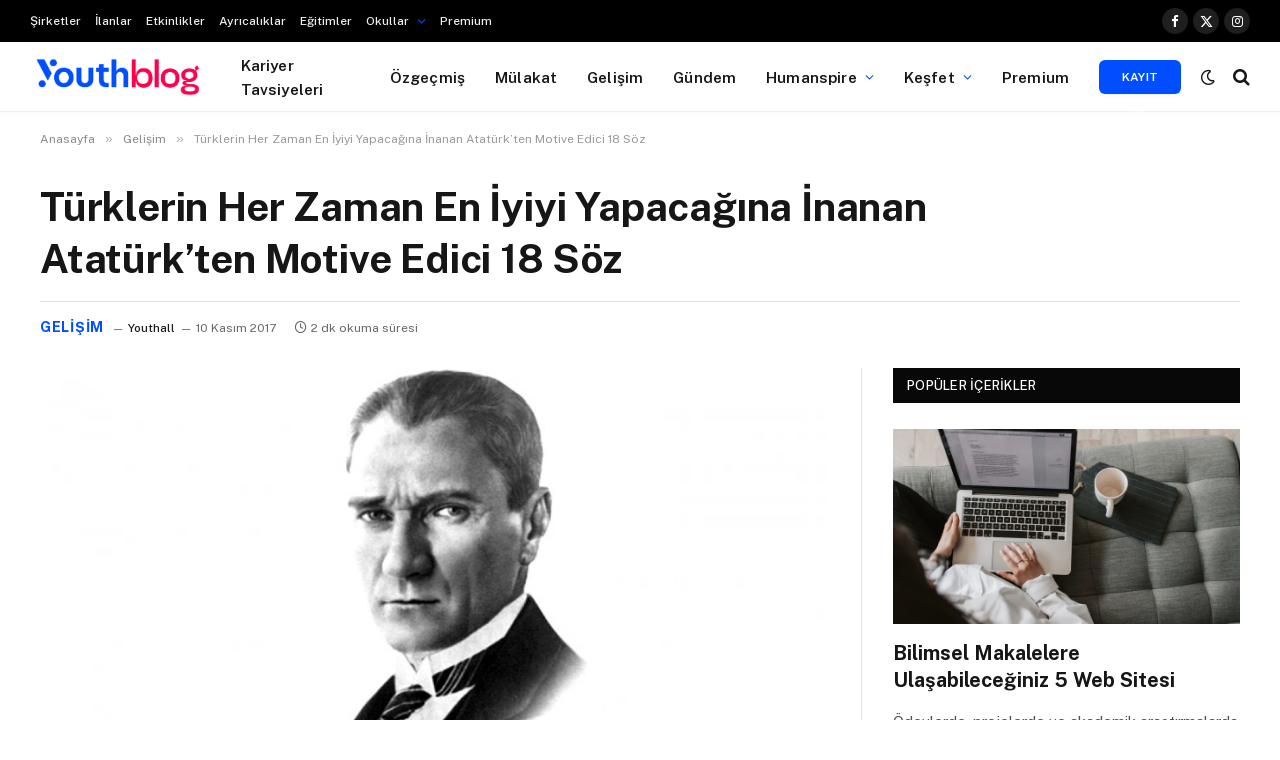

--- FILE ---
content_type: text/html; charset=UTF-8
request_url: https://blog.youthall.com/turklerin-her-zaman-en-iyiyi-yapacagina-inanan-mustafa-kemal-ataturkten-motive-edici-18-soz/
body_size: 24431
content:

<!DOCTYPE html>
<html lang="tr" class="s-light site-s-light">

<head>

	<meta charset="UTF-8" />
	<meta name="viewport" content="width=device-width, initial-scale=1" />
	<meta name='robots' content='index, follow, max-image-preview:large, max-snippet:-1, max-video-preview:-1' />

	<!-- This site is optimized with the Yoast SEO Premium plugin v26.7 (Yoast SEO v26.7) - https://yoast.com/wordpress/plugins/seo/ -->
	<title>Türklerin Her Zaman En İyisini Yapacağına İnanan Atatürk&#039;ten Motive Edici 18 Söz</title><link rel="preload" as="image" imagesrcset="https://i0.wp.com/blog.youthall.com/wp-content/uploads/2017/11/atat%C3%BCrk.png?fit=788%2C449&amp;ssl=1" imagesizes="(max-width: 788px) 100vw, 788px" /><link rel="preload" as="font" href="https://blog.youthall.com/wp-content/themes/smart-mag/css/icons/fonts/ts-icons.woff2?v3.2" type="font/woff2" crossorigin="anonymous" />
	<meta name="description" content="Tükenmez bir saygı saygı ve özlemle andığımız bugün, Türklerin her zaman en iyisini yapacağına inanan Atatürk&#039;ten motive edici 18 sözü derledik." />
	<link rel="canonical" href="https://blog.youthall.com/turklerin-her-zaman-en-iyiyi-yapacagina-inanan-mustafa-kemal-ataturkten-motive-edici-18-soz/" />
	<meta property="og:locale" content="tr_TR" />
	<meta property="og:type" content="article" />
	<meta property="og:title" content="Türklerin Her Zaman En İyiyi Yapacağına İnanan Atatürk&#039;ten Motive Edici 18 Söz" />
	<meta property="og:description" content="Tükenmez bir saygı saygı ve özlemle andığımız bugün, Türklerin her zaman en iyisini yapacağına inanan Atatürk&#039;ten motive edici 18 sözü derledik." />
	<meta property="og:url" content="https://blog.youthall.com/turklerin-her-zaman-en-iyiyi-yapacagina-inanan-mustafa-kemal-ataturkten-motive-edici-18-soz/" />
	<meta property="og:site_name" content="YouthBlog | Youthall" />
	<meta property="article:publisher" content="https://www.facebook.com/youthallcom" />
	<meta property="article:author" content="http://facebook.com/youthallcom" />
	<meta property="article:published_time" content="2017-11-10T15:00:39+00:00" />
	<meta property="article:modified_time" content="2019-12-09T12:45:59+00:00" />
	<meta property="og:image" content="https://blog.youthall.com/wp-content/uploads/2017/11/atatürk.png" />
	<meta property="og:image:width" content="1200" />
	<meta property="og:image:height" content="684" />
	<meta property="og:image:type" content="image/png" />
	<meta name="author" content="Youthall" />
	<meta name="twitter:card" content="summary_large_image" />
	<meta name="twitter:creator" content="@youthallcom" />
	<meta name="twitter:site" content="@youthallcom" />
	<meta name="twitter:label1" content="Yazan:" />
	<meta name="twitter:data1" content="Youthall" />
	<meta name="twitter:label2" content="Tahmini okuma süresi" />
	<meta name="twitter:data2" content="2 dakika" />
	<script data-jetpack-boost="ignore" type="application/ld+json" class="yoast-schema-graph">{"@context":"https://schema.org","@graph":[{"@type":"Article","@id":"https://blog.youthall.com/turklerin-her-zaman-en-iyiyi-yapacagina-inanan-mustafa-kemal-ataturkten-motive-edici-18-soz/#article","isPartOf":{"@id":"https://blog.youthall.com/turklerin-her-zaman-en-iyiyi-yapacagina-inanan-mustafa-kemal-ataturkten-motive-edici-18-soz/"},"author":{"name":"Youthall","@id":"https://blog.youthall.com/#/schema/person/4c7b5184831ab2cbb222042cb91f699a"},"headline":"Türklerin Her Zaman En İyiyi Yapacağına İnanan Atatürk&#8217;ten Motive Edici 18 Söz","datePublished":"2017-11-10T15:00:39+00:00","dateModified":"2019-12-09T12:45:59+00:00","mainEntityOfPage":{"@id":"https://blog.youthall.com/turklerin-her-zaman-en-iyiyi-yapacagina-inanan-mustafa-kemal-ataturkten-motive-edici-18-soz/"},"wordCount":485,"publisher":{"@id":"https://blog.youthall.com/#organization"},"image":{"@id":"https://blog.youthall.com/turklerin-her-zaman-en-iyiyi-yapacagina-inanan-mustafa-kemal-ataturkten-motive-edici-18-soz/#primaryimage"},"thumbnailUrl":"https://i0.wp.com/blog.youthall.com/wp-content/uploads/2017/11/atat%C3%BCrk.png?fit=1200%2C684&ssl=1","keywords":["Liderlik","Motivasyon","Mustafa Kemal"],"articleSection":["Gelişim"],"inLanguage":"tr"},{"@type":"WebPage","@id":"https://blog.youthall.com/turklerin-her-zaman-en-iyiyi-yapacagina-inanan-mustafa-kemal-ataturkten-motive-edici-18-soz/","url":"https://blog.youthall.com/turklerin-her-zaman-en-iyiyi-yapacagina-inanan-mustafa-kemal-ataturkten-motive-edici-18-soz/","name":"Türklerin Her Zaman En İyisini Yapacağına İnanan Atatürk'ten Motive Edici 18 Söz","isPartOf":{"@id":"https://blog.youthall.com/#website"},"primaryImageOfPage":{"@id":"https://blog.youthall.com/turklerin-her-zaman-en-iyiyi-yapacagina-inanan-mustafa-kemal-ataturkten-motive-edici-18-soz/#primaryimage"},"image":{"@id":"https://blog.youthall.com/turklerin-her-zaman-en-iyiyi-yapacagina-inanan-mustafa-kemal-ataturkten-motive-edici-18-soz/#primaryimage"},"thumbnailUrl":"https://i0.wp.com/blog.youthall.com/wp-content/uploads/2017/11/atat%C3%BCrk.png?fit=1200%2C684&ssl=1","datePublished":"2017-11-10T15:00:39+00:00","dateModified":"2019-12-09T12:45:59+00:00","description":"Tükenmez bir saygı saygı ve özlemle andığımız bugün, Türklerin her zaman en iyisini yapacağına inanan Atatürk'ten motive edici 18 sözü derledik.","breadcrumb":{"@id":"https://blog.youthall.com/turklerin-her-zaman-en-iyiyi-yapacagina-inanan-mustafa-kemal-ataturkten-motive-edici-18-soz/#breadcrumb"},"inLanguage":"tr","potentialAction":[{"@type":"ReadAction","target":["https://blog.youthall.com/turklerin-her-zaman-en-iyiyi-yapacagina-inanan-mustafa-kemal-ataturkten-motive-edici-18-soz/"]}]},{"@type":"ImageObject","inLanguage":"tr","@id":"https://blog.youthall.com/turklerin-her-zaman-en-iyiyi-yapacagina-inanan-mustafa-kemal-ataturkten-motive-edici-18-soz/#primaryimage","url":"https://i0.wp.com/blog.youthall.com/wp-content/uploads/2017/11/atat%C3%BCrk.png?fit=1200%2C684&ssl=1","contentUrl":"https://i0.wp.com/blog.youthall.com/wp-content/uploads/2017/11/atat%C3%BCrk.png?fit=1200%2C684&ssl=1","width":1200,"height":684},{"@type":"BreadcrumbList","@id":"https://blog.youthall.com/turklerin-her-zaman-en-iyiyi-yapacagina-inanan-mustafa-kemal-ataturkten-motive-edici-18-soz/#breadcrumb","itemListElement":[{"@type":"ListItem","position":1,"name":"Ana Sayfa","item":"https://blog.youthall.com/"},{"@type":"ListItem","position":2,"name":"Türklerin Her Zaman En İyiyi Yapacağına İnanan Atatürk&#8217;ten Motive Edici 18 Söz"}]},{"@type":"WebSite","@id":"https://blog.youthall.com/#website","url":"https://blog.youthall.com/","name":"YouthBlog | Youthall","description":"Kariyer ipuçları, CV hazırlama ve mülakat önerileri, kişisel gelişim tavsiyeleri, kampüslerden haberler, gündeme dair en güncel bilgiler ve ilham verici röportajlar YouthBlog&#039;ta! ","publisher":{"@id":"https://blog.youthall.com/#organization"},"potentialAction":[{"@type":"SearchAction","target":{"@type":"EntryPoint","urlTemplate":"https://blog.youthall.com/?s={search_term_string}"},"query-input":{"@type":"PropertyValueSpecification","valueRequired":true,"valueName":"search_term_string"}}],"inLanguage":"tr"},{"@type":"Organization","@id":"https://blog.youthall.com/#organization","name":"STJ İnsan Kaynakları Bilişim ve Danışmanlık A.Ş.","alternateName":"Youthall","url":"https://blog.youthall.com/","logo":{"@type":"ImageObject","inLanguage":"tr","@id":"https://blog.youthall.com/#/schema/logo/image/","url":"https://blog.youthall.com/wp-content/uploads/2024/12/Youthall-Icon_Kare.png","contentUrl":"https://blog.youthall.com/wp-content/uploads/2024/12/Youthall-Icon_Kare.png","width":501,"height":500,"caption":"STJ İnsan Kaynakları Bilişim ve Danışmanlık A.Ş."},"image":{"@id":"https://blog.youthall.com/#/schema/logo/image/"},"sameAs":["https://www.facebook.com/youthallcom","https://x.com/youthallcom","https://www.instagram.com/youthallcom","https://www.linkedin.com/company/youthall","https://www.youtube.com/channel/UCGzfRH8s_S7UQ6Kj5yPFBQg"],"email":"info@youthall.com","telephone":"02168070108","legalName":"STJ İnsan Kaynakları Bilişim ve Danışmanlık A.Ş.","foundingDate":"2016-05-13","vatID":"7810562061","taxID":"7810562061","duns":"533122369","numberOfEmployees":{"@type":"QuantitativeValue","minValue":"11","maxValue":"50"}},{"@type":"Person","@id":"https://blog.youthall.com/#/schema/person/4c7b5184831ab2cbb222042cb91f699a","name":"Youthall","description":"Youthall şirketler ile gençleri bir araya getiren profesyonel ağ ve yeni nesil işveren markası platformudur.","sameAs":["https://www.youthall.com","http://facebook.com/youthallcom","http://instagram.com/youthallcom","https://www.linkedin.com/company-beta/youthall","https://x.com/youthallcom"],"url":"https://blog.youthall.com/author/stajim-net/"}]}</script>
	<!-- / Yoast SEO Premium plugin. -->


<link rel='dns-prefetch' href='//www.googletagmanager.com' />
<link rel='dns-prefetch' href='//stats.wp.com' />
<link rel='dns-prefetch' href='//fonts.googleapis.com' />
<link rel='preconnect' href='//i0.wp.com' />
<link rel='preconnect' href='//c0.wp.com' />
<link rel="alternate" type="application/rss+xml" title="YouthBlog | Youthall &raquo; akışı" href="https://blog.youthall.com/feed/" />
<link rel="alternate" type="application/rss+xml" title="YouthBlog | Youthall &raquo; yorum akışı" href="https://blog.youthall.com/comments/feed/" />
<link rel="alternate" title="oEmbed (JSON)" type="application/json+oembed" href="https://blog.youthall.com/wp-json/oembed/1.0/embed?url=https%3A%2F%2Fblog.youthall.com%2Fturklerin-her-zaman-en-iyiyi-yapacagina-inanan-mustafa-kemal-ataturkten-motive-edici-18-soz%2F" />
<link rel='stylesheet' id='all-css-2df4e536a397a982a36ac4ebd6be3da7' href='https://blog.youthall.com/wp-content/boost-cache/static/e9b8f0fe87.min.css' type='text/css' media='all' />
<style id='smartmag-core-inline-css'>
:root { --c-main: #004eff;
--c-main-rgb: 0,78,255;
--c-main: #004eff;
--c-main-rgb: 0,78,255; }
.smart-head-main { --c-shadow: rgba(0,0,0,0.02); }
.smart-head-main .smart-head-top { --head-h: 42px; }
.smart-head-main .smart-head-mid { --head-h: 70px; border-bottom-width: 1px; border-bottom-color: #efefef; }
.s-dark .smart-head-main .smart-head-mid,
.smart-head-main .s-dark.smart-head-mid { border-bottom-color: #3f3f3f; }
.navigation-main .menu > li > a { font-size: 15.4px; letter-spacing: 0.01em; }
.navigation-main { --nav-items-space: 15px; margin-left: calc(-1 * var(--nav-items-space)); }
.mega-menu .post-title a:hover { color: var(--c-nav-drop-hov); }
.s-light .navigation { --c-nav-blip: var(--c-main); }
.smart-head-mobile .smart-head-mid { border-image: linear-gradient(90deg, #e40666 0%, #3c3fde 100%); border-image-slice: 1; border-image-width: 3px 0 0 0; border-width: 3px 0; }
.navigation-small { font-family: var(--ui-font); }
.navigation-small .menu > li > a { font-size: 12px; font-weight: 500; letter-spacing: 0em; }
.smart-head .navigation-small { --nav-items-space: 7px; }
.navigation-small { margin-left: calc(-1 * var(--nav-items-space)); }
.s-dark .navigation-small { --c-nav-hov: rgba(255,255,255,0.76); }
.s-dark .smart-head-main .spc-social,
.smart-head-main .s-dark .spc-social { --c-spc-social: #ffffff; --c-spc-social-hov: rgba(255,255,255,0.92); }
.smart-head-main .spc-social { --spc-social-fs: 13px; --spc-social-size: 26px; --spc-social-space: 5px; }
.smart-head-main .logo-is-image { padding-top: 0px; padding-bottom: 0px; padding-left: 0px; padding-right: 0px; }
.s-dark .smart-head-main .search-icon:hover,
.smart-head-main .s-dark .search-icon:hover { color: #bcbcbc; }
.smart-head-main { --search-icon-size: 18px; }
.s-dark .smart-head-main .offcanvas-toggle:hover,
.smart-head-main .s-dark .offcanvas-toggle:hover { --c-hamburger: #bcbcbc; }
.smart-head .ts-button1 { font-size: 12px; border-radius: 6px; height: 34px; line-height: 34px; padding-left: 14px; padding-right: 14px; }
.main-footer .upper-footer { background-color: #232b2f; }
.loop-list { --grid-row-gap: 30px; }
.loop-list-card .l-post { border-radius: 0px; overflow: hidden; }
.list-post { --list-p-media-width: 40%; --list-p-media-max-width: 85%; }
.single-featured .featured, .the-post-header .featured { border-radius: 6px; --media-radius: 6px; overflow: hidden; }
.smart-head-main { --c-shadow: rgba(0,0,0,0.02); }
.smart-head-main .smart-head-top { --head-h: 42px; }
.smart-head-main .smart-head-mid { --head-h: 70px; border-bottom-width: 1px; border-bottom-color: #efefef; }
.s-dark .smart-head-main .smart-head-mid,
.smart-head-main .s-dark.smart-head-mid { border-bottom-color: #3f3f3f; }
.navigation-main .menu > li > a { font-size: 15.4px; letter-spacing: 0.01em; }
.navigation-main { --nav-items-space: 15px; margin-left: calc(-1 * var(--nav-items-space)); }
.mega-menu .post-title a:hover { color: var(--c-nav-drop-hov); }
.s-light .navigation { --c-nav-blip: var(--c-main); }
.smart-head-mobile .smart-head-mid { border-image: linear-gradient(90deg, #e40666 0%, #3c3fde 100%); border-image-slice: 1; border-image-width: 3px 0 0 0; border-width: 3px 0; }
.navigation-small { font-family: var(--ui-font); }
.navigation-small .menu > li > a { font-size: 12px; font-weight: 500; letter-spacing: 0em; }
.smart-head .navigation-small { --nav-items-space: 7px; }
.navigation-small { margin-left: calc(-1 * var(--nav-items-space)); }
.s-dark .navigation-small { --c-nav-hov: rgba(255,255,255,0.76); }
.s-dark .smart-head-main .spc-social,
.smart-head-main .s-dark .spc-social { --c-spc-social: #ffffff; --c-spc-social-hov: rgba(255,255,255,0.92); }
.smart-head-main .spc-social { --spc-social-fs: 13px; --spc-social-size: 26px; --spc-social-space: 5px; }
.smart-head-main .logo-is-image { padding-top: 0px; padding-bottom: 0px; padding-left: 0px; padding-right: 0px; }
.s-dark .smart-head-main .search-icon:hover,
.smart-head-main .s-dark .search-icon:hover { color: #bcbcbc; }
.smart-head-main { --search-icon-size: 18px; }
.s-dark .smart-head-main .offcanvas-toggle:hover,
.smart-head-main .s-dark .offcanvas-toggle:hover { --c-hamburger: #bcbcbc; }
.smart-head .ts-button1 { font-size: 12px; border-radius: 6px; height: 34px; line-height: 34px; padding-left: 14px; padding-right: 14px; }
.main-footer .upper-footer { background-color: #232b2f; }
.loop-list { --grid-row-gap: 30px; }
.loop-list-card .l-post { border-radius: 0px; overflow: hidden; }
.list-post { --list-p-media-width: 40%; --list-p-media-max-width: 85%; }
.single-featured .featured, .the-post-header .featured { border-radius: 6px; --media-radius: 6px; overflow: hidden; }
@media (min-width: 1200px) { .nav-hov-b .menu > li > a:before { width: calc(100% - (var(--nav-items-space, 15px)*2)); left: var(--nav-items-space); }
.nav-hov-b .menu > li > a:before { width: calc(100% - (var(--nav-items-space, 15px)*2)); left: var(--nav-items-space); } }
@media (min-width: 941px) and (max-width: 1200px) { .navigation-main .menu > li > a { font-size: calc(10px + (15.4px - 10px) * .7); }
.navigation-small .menu > li > a { font-size: calc(10px + (12px - 10px) * .7); }
.navigation-main .menu > li > a { font-size: calc(10px + (15.4px - 10px) * .7); }
.navigation-small .menu > li > a { font-size: calc(10px + (12px - 10px) * .7); } }


/*# sourceURL=smartmag-core-inline-css */
</style>
<style id='wp-img-auto-sizes-contain-inline-css'>
img:is([sizes=auto i],[sizes^="auto," i]){contain-intrinsic-size:3000px 1500px}
/*# sourceURL=wp-img-auto-sizes-contain-inline-css */
</style>
<style id='wp-emoji-styles-inline-css'>

	img.wp-smiley, img.emoji {
		display: inline !important;
		border: none !important;
		box-shadow: none !important;
		height: 1em !important;
		width: 1em !important;
		margin: 0 0.07em !important;
		vertical-align: -0.1em !important;
		background: none !important;
		padding: 0 !important;
	}
/*# sourceURL=wp-emoji-styles-inline-css */
</style>
<style id='classic-theme-styles-inline-css'>
/*! This file is auto-generated */
.wp-block-button__link{color:#fff;background-color:#32373c;border-radius:9999px;box-shadow:none;text-decoration:none;padding:calc(.667em + 2px) calc(1.333em + 2px);font-size:1.125em}.wp-block-file__button{background:#32373c;color:#fff;text-decoration:none}
/*# sourceURL=/wp-includes/css/classic-themes.min.css */
</style>
<style id='jetpack-sharing-buttons-style-inline-css'>
.jetpack-sharing-buttons__services-list{display:flex;flex-direction:row;flex-wrap:wrap;gap:0;list-style-type:none;margin:5px;padding:0}.jetpack-sharing-buttons__services-list.has-small-icon-size{font-size:12px}.jetpack-sharing-buttons__services-list.has-normal-icon-size{font-size:16px}.jetpack-sharing-buttons__services-list.has-large-icon-size{font-size:24px}.jetpack-sharing-buttons__services-list.has-huge-icon-size{font-size:36px}@media print{.jetpack-sharing-buttons__services-list{display:none!important}}.editor-styles-wrapper .wp-block-jetpack-sharing-buttons{gap:0;padding-inline-start:0}ul.jetpack-sharing-buttons__services-list.has-background{padding:1.25em 2.375em}
/*# sourceURL=https://blog.youthall.com/wp-content/plugins/jetpack/_inc/blocks/sharing-buttons/view.css */
</style>
<style id='global-styles-inline-css'>
:root{--wp--preset--aspect-ratio--square: 1;--wp--preset--aspect-ratio--4-3: 4/3;--wp--preset--aspect-ratio--3-4: 3/4;--wp--preset--aspect-ratio--3-2: 3/2;--wp--preset--aspect-ratio--2-3: 2/3;--wp--preset--aspect-ratio--16-9: 16/9;--wp--preset--aspect-ratio--9-16: 9/16;--wp--preset--color--black: #000000;--wp--preset--color--cyan-bluish-gray: #abb8c3;--wp--preset--color--white: #ffffff;--wp--preset--color--pale-pink: #f78da7;--wp--preset--color--vivid-red: #cf2e2e;--wp--preset--color--luminous-vivid-orange: #ff6900;--wp--preset--color--luminous-vivid-amber: #fcb900;--wp--preset--color--light-green-cyan: #7bdcb5;--wp--preset--color--vivid-green-cyan: #00d084;--wp--preset--color--pale-cyan-blue: #8ed1fc;--wp--preset--color--vivid-cyan-blue: #0693e3;--wp--preset--color--vivid-purple: #9b51e0;--wp--preset--gradient--vivid-cyan-blue-to-vivid-purple: linear-gradient(135deg,rgb(6,147,227) 0%,rgb(155,81,224) 100%);--wp--preset--gradient--light-green-cyan-to-vivid-green-cyan: linear-gradient(135deg,rgb(122,220,180) 0%,rgb(0,208,130) 100%);--wp--preset--gradient--luminous-vivid-amber-to-luminous-vivid-orange: linear-gradient(135deg,rgb(252,185,0) 0%,rgb(255,105,0) 100%);--wp--preset--gradient--luminous-vivid-orange-to-vivid-red: linear-gradient(135deg,rgb(255,105,0) 0%,rgb(207,46,46) 100%);--wp--preset--gradient--very-light-gray-to-cyan-bluish-gray: linear-gradient(135deg,rgb(238,238,238) 0%,rgb(169,184,195) 100%);--wp--preset--gradient--cool-to-warm-spectrum: linear-gradient(135deg,rgb(74,234,220) 0%,rgb(151,120,209) 20%,rgb(207,42,186) 40%,rgb(238,44,130) 60%,rgb(251,105,98) 80%,rgb(254,248,76) 100%);--wp--preset--gradient--blush-light-purple: linear-gradient(135deg,rgb(255,206,236) 0%,rgb(152,150,240) 100%);--wp--preset--gradient--blush-bordeaux: linear-gradient(135deg,rgb(254,205,165) 0%,rgb(254,45,45) 50%,rgb(107,0,62) 100%);--wp--preset--gradient--luminous-dusk: linear-gradient(135deg,rgb(255,203,112) 0%,rgb(199,81,192) 50%,rgb(65,88,208) 100%);--wp--preset--gradient--pale-ocean: linear-gradient(135deg,rgb(255,245,203) 0%,rgb(182,227,212) 50%,rgb(51,167,181) 100%);--wp--preset--gradient--electric-grass: linear-gradient(135deg,rgb(202,248,128) 0%,rgb(113,206,126) 100%);--wp--preset--gradient--midnight: linear-gradient(135deg,rgb(2,3,129) 0%,rgb(40,116,252) 100%);--wp--preset--font-size--small: 13px;--wp--preset--font-size--medium: 20px;--wp--preset--font-size--large: 36px;--wp--preset--font-size--x-large: 42px;--wp--preset--spacing--20: 0.44rem;--wp--preset--spacing--30: 0.67rem;--wp--preset--spacing--40: 1rem;--wp--preset--spacing--50: 1.5rem;--wp--preset--spacing--60: 2.25rem;--wp--preset--spacing--70: 3.38rem;--wp--preset--spacing--80: 5.06rem;--wp--preset--shadow--natural: 6px 6px 9px rgba(0, 0, 0, 0.2);--wp--preset--shadow--deep: 12px 12px 50px rgba(0, 0, 0, 0.4);--wp--preset--shadow--sharp: 6px 6px 0px rgba(0, 0, 0, 0.2);--wp--preset--shadow--outlined: 6px 6px 0px -3px rgb(255, 255, 255), 6px 6px rgb(0, 0, 0);--wp--preset--shadow--crisp: 6px 6px 0px rgb(0, 0, 0);}:where(.is-layout-flex){gap: 0.5em;}:where(.is-layout-grid){gap: 0.5em;}body .is-layout-flex{display: flex;}.is-layout-flex{flex-wrap: wrap;align-items: center;}.is-layout-flex > :is(*, div){margin: 0;}body .is-layout-grid{display: grid;}.is-layout-grid > :is(*, div){margin: 0;}:where(.wp-block-columns.is-layout-flex){gap: 2em;}:where(.wp-block-columns.is-layout-grid){gap: 2em;}:where(.wp-block-post-template.is-layout-flex){gap: 1.25em;}:where(.wp-block-post-template.is-layout-grid){gap: 1.25em;}.has-black-color{color: var(--wp--preset--color--black) !important;}.has-cyan-bluish-gray-color{color: var(--wp--preset--color--cyan-bluish-gray) !important;}.has-white-color{color: var(--wp--preset--color--white) !important;}.has-pale-pink-color{color: var(--wp--preset--color--pale-pink) !important;}.has-vivid-red-color{color: var(--wp--preset--color--vivid-red) !important;}.has-luminous-vivid-orange-color{color: var(--wp--preset--color--luminous-vivid-orange) !important;}.has-luminous-vivid-amber-color{color: var(--wp--preset--color--luminous-vivid-amber) !important;}.has-light-green-cyan-color{color: var(--wp--preset--color--light-green-cyan) !important;}.has-vivid-green-cyan-color{color: var(--wp--preset--color--vivid-green-cyan) !important;}.has-pale-cyan-blue-color{color: var(--wp--preset--color--pale-cyan-blue) !important;}.has-vivid-cyan-blue-color{color: var(--wp--preset--color--vivid-cyan-blue) !important;}.has-vivid-purple-color{color: var(--wp--preset--color--vivid-purple) !important;}.has-black-background-color{background-color: var(--wp--preset--color--black) !important;}.has-cyan-bluish-gray-background-color{background-color: var(--wp--preset--color--cyan-bluish-gray) !important;}.has-white-background-color{background-color: var(--wp--preset--color--white) !important;}.has-pale-pink-background-color{background-color: var(--wp--preset--color--pale-pink) !important;}.has-vivid-red-background-color{background-color: var(--wp--preset--color--vivid-red) !important;}.has-luminous-vivid-orange-background-color{background-color: var(--wp--preset--color--luminous-vivid-orange) !important;}.has-luminous-vivid-amber-background-color{background-color: var(--wp--preset--color--luminous-vivid-amber) !important;}.has-light-green-cyan-background-color{background-color: var(--wp--preset--color--light-green-cyan) !important;}.has-vivid-green-cyan-background-color{background-color: var(--wp--preset--color--vivid-green-cyan) !important;}.has-pale-cyan-blue-background-color{background-color: var(--wp--preset--color--pale-cyan-blue) !important;}.has-vivid-cyan-blue-background-color{background-color: var(--wp--preset--color--vivid-cyan-blue) !important;}.has-vivid-purple-background-color{background-color: var(--wp--preset--color--vivid-purple) !important;}.has-black-border-color{border-color: var(--wp--preset--color--black) !important;}.has-cyan-bluish-gray-border-color{border-color: var(--wp--preset--color--cyan-bluish-gray) !important;}.has-white-border-color{border-color: var(--wp--preset--color--white) !important;}.has-pale-pink-border-color{border-color: var(--wp--preset--color--pale-pink) !important;}.has-vivid-red-border-color{border-color: var(--wp--preset--color--vivid-red) !important;}.has-luminous-vivid-orange-border-color{border-color: var(--wp--preset--color--luminous-vivid-orange) !important;}.has-luminous-vivid-amber-border-color{border-color: var(--wp--preset--color--luminous-vivid-amber) !important;}.has-light-green-cyan-border-color{border-color: var(--wp--preset--color--light-green-cyan) !important;}.has-vivid-green-cyan-border-color{border-color: var(--wp--preset--color--vivid-green-cyan) !important;}.has-pale-cyan-blue-border-color{border-color: var(--wp--preset--color--pale-cyan-blue) !important;}.has-vivid-cyan-blue-border-color{border-color: var(--wp--preset--color--vivid-cyan-blue) !important;}.has-vivid-purple-border-color{border-color: var(--wp--preset--color--vivid-purple) !important;}.has-vivid-cyan-blue-to-vivid-purple-gradient-background{background: var(--wp--preset--gradient--vivid-cyan-blue-to-vivid-purple) !important;}.has-light-green-cyan-to-vivid-green-cyan-gradient-background{background: var(--wp--preset--gradient--light-green-cyan-to-vivid-green-cyan) !important;}.has-luminous-vivid-amber-to-luminous-vivid-orange-gradient-background{background: var(--wp--preset--gradient--luminous-vivid-amber-to-luminous-vivid-orange) !important;}.has-luminous-vivid-orange-to-vivid-red-gradient-background{background: var(--wp--preset--gradient--luminous-vivid-orange-to-vivid-red) !important;}.has-very-light-gray-to-cyan-bluish-gray-gradient-background{background: var(--wp--preset--gradient--very-light-gray-to-cyan-bluish-gray) !important;}.has-cool-to-warm-spectrum-gradient-background{background: var(--wp--preset--gradient--cool-to-warm-spectrum) !important;}.has-blush-light-purple-gradient-background{background: var(--wp--preset--gradient--blush-light-purple) !important;}.has-blush-bordeaux-gradient-background{background: var(--wp--preset--gradient--blush-bordeaux) !important;}.has-luminous-dusk-gradient-background{background: var(--wp--preset--gradient--luminous-dusk) !important;}.has-pale-ocean-gradient-background{background: var(--wp--preset--gradient--pale-ocean) !important;}.has-electric-grass-gradient-background{background: var(--wp--preset--gradient--electric-grass) !important;}.has-midnight-gradient-background{background: var(--wp--preset--gradient--midnight) !important;}.has-small-font-size{font-size: var(--wp--preset--font-size--small) !important;}.has-medium-font-size{font-size: var(--wp--preset--font-size--medium) !important;}.has-large-font-size{font-size: var(--wp--preset--font-size--large) !important;}.has-x-large-font-size{font-size: var(--wp--preset--font-size--x-large) !important;}
:where(.wp-block-post-template.is-layout-flex){gap: 1.25em;}:where(.wp-block-post-template.is-layout-grid){gap: 1.25em;}
:where(.wp-block-term-template.is-layout-flex){gap: 1.25em;}:where(.wp-block-term-template.is-layout-grid){gap: 1.25em;}
:where(.wp-block-columns.is-layout-flex){gap: 2em;}:where(.wp-block-columns.is-layout-grid){gap: 2em;}
:root :where(.wp-block-pullquote){font-size: 1.5em;line-height: 1.6;}
/*# sourceURL=global-styles-inline-css */
</style>
<link rel='stylesheet' id='smartmag-fonts-css' href='https://fonts.googleapis.com/css?family=Public+Sans%3A400%2C400i%2C500%2C600%2C700' media='all' />
<link rel='stylesheet' id='smartmag-gfonts-custom-css' href='https://fonts.googleapis.com/css?family=Public+Sans%3A400%2C500%2C600%2C700&#038;subset=1%2C1%2C1%2C1%2C1%2C1%2C1' media='all' />






<!-- Site Kit tarafından eklenen Google etiketi (gtag.js) snippet&#039;i -->
<!-- Google Analytics snippet added by Site Kit -->


<link rel="https://api.w.org/" href="https://blog.youthall.com/wp-json/" /><link rel="alternate" title="JSON" type="application/json" href="https://blog.youthall.com/wp-json/wp/v2/posts/7320" /><link rel="EditURI" type="application/rsd+xml" title="RSD" href="https://blog.youthall.com/xmlrpc.php?rsd" />
<meta name="generator" content="Site Kit by Google 1.170.0" />	<style>img#wpstats{display:none}</style>
		
		
		<meta name="generator" content="Elementor 3.34.1; features: e_font_icon_svg, additional_custom_breakpoints; settings: css_print_method-external, google_font-enabled, font_display-swap">
			<style>
				.e-con.e-parent:nth-of-type(n+4):not(.e-lazyloaded):not(.e-no-lazyload),
				.e-con.e-parent:nth-of-type(n+4):not(.e-lazyloaded):not(.e-no-lazyload) * {
					background-image: none !important;
				}
				@media screen and (max-height: 1024px) {
					.e-con.e-parent:nth-of-type(n+3):not(.e-lazyloaded):not(.e-no-lazyload),
					.e-con.e-parent:nth-of-type(n+3):not(.e-lazyloaded):not(.e-no-lazyload) * {
						background-image: none !important;
					}
				}
				@media screen and (max-height: 640px) {
					.e-con.e-parent:nth-of-type(n+2):not(.e-lazyloaded):not(.e-no-lazyload),
					.e-con.e-parent:nth-of-type(n+2):not(.e-lazyloaded):not(.e-no-lazyload) * {
						background-image: none !important;
					}
				}
			</style>
			
<!-- Google Tag Manager snippet added by Site Kit -->


<!-- End Google Tag Manager snippet added by Site Kit -->
<link rel="icon" href="https://i0.wp.com/blog.youthall.com/wp-content/uploads/2023/09/Youthall-Icon_Radius.png?fit=32%2C32&#038;ssl=1" sizes="32x32" />
<link rel="icon" href="https://i0.wp.com/blog.youthall.com/wp-content/uploads/2023/09/Youthall-Icon_Radius.png?fit=192%2C192&#038;ssl=1" sizes="192x192" />
<link rel="apple-touch-icon" href="https://i0.wp.com/blog.youthall.com/wp-content/uploads/2023/09/Youthall-Icon_Radius.png?fit=180%2C180&#038;ssl=1" />
<meta name="msapplication-TileImage" content="https://i0.wp.com/blog.youthall.com/wp-content/uploads/2023/09/Youthall-Icon_Radius.png?fit=270%2C270&#038;ssl=1" />


</head>

<body data-rsssl=1 class="wp-singular post-template-default single single-post postid-7320 single-format-standard wp-theme-smart-mag right-sidebar post-layout-large-b post-cat-1035 has-lb has-lb-sm ts-img-hov-fade has-sb-sep layout-normal elementor-default elementor-kit-22302">

		<!-- Google Tag Manager (noscript) snippet added by Site Kit -->
		<noscript>
			<iframe src="https://www.googletagmanager.com/ns.html?id=GTM-WWSXL9M" height="0" width="0" style="display:none;visibility:hidden"></iframe>
		</noscript>
		<!-- End Google Tag Manager (noscript) snippet added by Site Kit -->
		

<div class="main-wrap">

	
<div class="off-canvas-backdrop"></div>
<div class="mobile-menu-container off-canvas hide-widgets-sm hide-menu-lg" id="off-canvas">

	<div class="off-canvas-head">
		<a href="#" class="close">
			<span class="visuallyhidden">Menüyü Kapat</span>
			<i class="tsi tsi-times"></i>
		</a>

		<div class="ts-logo">
			<img fetchpriority="high" class="logo-mobile logo-image logo-image-dark" src="https://i0.wp.com/blog.youthall.com/wp-content/uploads/2024/12/691753476-youthblog-logo-01.png?fit=3750%2C1067&#038;ssl=1" width="1875" height="534" alt="YouthBlog | Youthall"/><img class="logo-mobile logo-image" src="https://i0.wp.com/blog.youthall.com/wp-content/uploads/2024/12/691753478-youthblog-logo-02.png?fit=3750%2C1067&#038;ssl=1" width="1875" height="534" alt="YouthBlog | Youthall"/>		</div>
	</div>

	<div class="off-canvas-content">

					<ul class="mobile-menu"></ul>
		
		
		
	</div>

</div>
<div class="smart-head smart-head-a smart-head-main" id="smart-head" data-sticky="auto" data-sticky-type="smart" data-sticky-full>
	
	<div class="smart-head-row smart-head-top s-dark smart-head-row-full">

		<div class="inner full">

							
				<div class="items items-left ">
					<div class="nav-wrap">
		<nav class="navigation navigation-small nav-hov-a">
			<ul id="menu-youthall" class="menu"><li id="menu-item-22522" class="menu-item menu-item-type-custom menu-item-object-custom menu-item-22522"><a href="https://www.youthall.com/companies/">Şirketler</a></li>
<li id="menu-item-22523" class="menu-item menu-item-type-custom menu-item-object-custom menu-item-22523"><a href="https://www.youthall.com/jobs/">İlanlar</a></li>
<li id="menu-item-22524" class="menu-item menu-item-type-custom menu-item-object-custom menu-item-22524"><a href="https://www.youthall.com/events/">Etkinlikler</a></li>
<li id="menu-item-22525" class="menu-item menu-item-type-custom menu-item-object-custom menu-item-22525"><a href="https://www.youthall.com/deals/">Ayrıcalıklar</a></li>
<li id="menu-item-22526" class="menu-item menu-item-type-custom menu-item-object-custom menu-item-22526"><a href="https://www.youthall.com/courses">Eğitimler</a></li>
<li id="menu-item-22527" class="menu-item menu-item-type-custom menu-item-object-custom menu-item-has-children menu-item-22527"><a href="https://www.youthall.com/schools/">Okullar</a>
<ul class="sub-menu">
	<li id="menu-item-22528" class="menu-item menu-item-type-custom menu-item-object-custom menu-item-22528"><a href="https://www.youthall.com/student-organizations/">Öğrenci Kulüpleri</a></li>
	<li id="menu-item-23943" class="menu-item menu-item-type-custom menu-item-object-custom menu-item-23943"><a href="https://www.youthall.com/schools/">Üniversiteler</a></li>
	<li id="menu-item-23944" class="menu-item menu-item-type-custom menu-item-object-custom menu-item-23944"><a href="https://www.youthall.com/schools/?isHighschool=1">Liseler</a></li>
</ul>
</li>
<li id="menu-item-23945" class="menu-item menu-item-type-custom menu-item-object-custom menu-item-23945"><a href="https://www.youthall.com/premium">Premium</a></li>
</ul>		</nav>
	</div>
				</div>

							
				<div class="items items-center empty">
								</div>

							
				<div class="items items-right ">
				
		<div class="spc-social-block spc-social spc-social-b smart-head-social">
		
			
				<a href="#" class="link service s-facebook" target="_blank" rel="nofollow noopener">
					<i class="icon tsi tsi-facebook"></i>					<span class="visuallyhidden">Facebook</span>
				</a>
									
			
				<a href="https://twitter.com/youthallcom" class="link service s-twitter" target="_blank" rel="nofollow noopener">
					<i class="icon tsi tsi-twitter"></i>					<span class="visuallyhidden">X (Twitter)</span>
				</a>
									
			
				<a href="https://instagram.com/youthallcom" class="link service s-instagram" target="_blank" rel="nofollow noopener">
					<i class="icon tsi tsi-instagram"></i>					<span class="visuallyhidden">Instagram</span>
				</a>
									
			
		</div>

						</div>

						
		</div>
	</div>

	
	<div class="smart-head-row smart-head-mid is-light smart-head-row-full">

		<div class="inner full">

							
				<div class="items items-left ">
					<a href="https://blog.youthall.com/" title="YouthBlog | Youthall" rel="home" class="logo-link ts-logo logo-is-image">
		<span>
			
				
					<img src="https://blog.youthall.com/wp-content/uploads/2024/12/691753476-youthblog-logo-01.png" class="logo-image logo-image-dark" alt="YouthBlog | Youthall" width="3750" height="1067"/><img loading="lazy" src="https://blog.youthall.com/wp-content/uploads/2024/12/691753478-youthblog-logo-02.png" class="logo-image" alt="YouthBlog | Youthall" width="3750" height="1067"/>
									 
					</span>
	</a>	<div class="nav-wrap">
		<nav class="navigation navigation-main nav-hov-b">
			<ul id="menu-blog-menu" class="menu"><li id="menu-item-3983" class="menu-item menu-item-type-taxonomy menu-item-object-category menu-cat-1 menu-item-3983"><a href="https://blog.youthall.com/kariyer/" title="kariyer">Kariyer Tavsiyeleri</a></li>
<li id="menu-item-8048" class="menu-item menu-item-type-taxonomy menu-item-object-category menu-cat-2453 menu-item-8048"><a href="https://blog.youthall.com/ozgecmis/" title="CV Hazırlama">Özgeçmiş</a></li>
<li id="menu-item-5928" class="menu-item menu-item-type-taxonomy menu-item-object-category menu-cat-900 menu-item-5928"><a href="https://blog.youthall.com/mulakat/">Mülakat</a></li>
<li id="menu-item-5932" class="menu-item menu-item-type-taxonomy menu-item-object-category current-post-ancestor current-menu-parent current-post-parent menu-cat-1035 menu-item-5932"><a href="https://blog.youthall.com/gelisim/">Gelişim</a></li>
<li id="menu-item-17244" class="menu-item menu-item-type-taxonomy menu-item-object-category menu-cat-2596 menu-item-17244"><a href="https://blog.youthall.com/gundem/">Gündem</a></li>
<li id="menu-item-17287" class="menu-item menu-item-type-taxonomy menu-item-object-category menu-item-has-children menu-cat-2875 menu-item-has-children item-mega-menu menu-item-17287"><a href="https://blog.youthall.com/humanspire/">Humanspire</a>
<div class="sub-menu mega-menu mega-menu-a wrap">

		
	<div class="column sub-cats">
		
		<ol class="sub-nav">
							
				<li class="menu-item menu-item-type-taxonomy menu-item-object-category menu-cat-4337 menu-item-18747"><a href="https://blog.youthall.com/humanspire/humanspire-hr-leaders/">HR Leaders</a></li>
				
							
				<li class="menu-item menu-item-type-taxonomy menu-item-object-category menu-cat-4336 menu-item-18746"><a href="https://blog.youthall.com/humanspire/humanspire-startups/">Startups</a></li>
				
						
			<li class="menu-item view-all menu-cat-2875"><a href="https://blog.youthall.com/humanspire/">Hepsini Gör</a></li>
		</ol>
	
	</div>
	

		
	
	<section class="column recent-posts" data-columns="4">
					<div class="posts" data-id="4337">

						<section class="block-wrap block-grid cols-gap-sm mb-none" data-id="1">

				
			<div class="block-content">
					
	<div class="loop loop-grid loop-grid-sm grid grid-4 md:grid-2 xs:grid-1">

					
<article class="l-post grid-post grid-sm-post">

	
			<div class="media">

		
			<a href="https://blog.youthall.com/ic-holding-altyapi-grubu-insan-kaynaklari-direktoru-dr-fatma-gulbeyaz/" class="image-link media-ratio ratio-16-9" title="Humanspire #85  IC Holding Altyapı Grubu İnsan Kaynakları Direktörü Dr. Fatma Gülbeyaz"><span data-bgsrc="https://i0.wp.com/blog.youthall.com/wp-content/uploads/2024/12/ICA_Humanspire-Roportaj-Gorseli-01-1.jpg?fit=788%2C449&amp;ssl=1" class="img bg-cover wp-post-image attachment-large size-large lazyload"></span></a>			
			
			
			
		
		</div>
	

	
		<div class="content">

			<div class="post-meta post-meta-a has-below"><h2 class="is-title post-title"><a href="https://blog.youthall.com/ic-holding-altyapi-grubu-insan-kaynaklari-direktoru-dr-fatma-gulbeyaz/">Humanspire #85  IC Holding Altyapı Grubu İnsan Kaynakları Direktörü Dr. Fatma Gülbeyaz</a></h2><div class="post-meta-items meta-below"><span class="meta-item date"><span class="date-link"><time class="post-date" datetime="2025-01-09T15:11:39+03:00">9 Ocak 2025</time></span></span></div></div>			
			
			
		</div>

	
</article>					
<article class="l-post grid-post grid-sm-post">

	
			<div class="media">

		
			<a href="https://blog.youthall.com/humanspire-84-yetenek-kazanimi-isveren-markasi-ve-global-mobilite-direktoru-pinar-aktug/" class="image-link media-ratio ratio-16-9" title="Humanspire #84 Yetenek Kazanımı, İşveren Markası ve Global Mobilite Direktörü Pınar Aktuğ"><span data-bgsrc="https://i0.wp.com/blog.youthall.com/wp-content/uploads/2025/01/Garanti_Humanspire-Roportaj-Gorseli.png?fit=788%2C449&amp;ssl=1" class="img bg-cover wp-post-image attachment-large size-large lazyload"></span></a>			
			
			
			
		
		</div>
	

	
		<div class="content">

			<div class="post-meta post-meta-a has-below"><h2 class="is-title post-title"><a href="https://blog.youthall.com/humanspire-84-yetenek-kazanimi-isveren-markasi-ve-global-mobilite-direktoru-pinar-aktug/">Humanspire #84 Yetenek Kazanımı, İşveren Markası ve Global Mobilite Direktörü Pınar Aktuğ</a></h2><div class="post-meta-items meta-below"><span class="meta-item date"><span class="date-link"><time class="post-date" datetime="2025-01-08T17:06:45+03:00">8 Ocak 2025</time></span></span></div></div>			
			
			
		</div>

	
</article>					
<article class="l-post grid-post grid-sm-post">

	
			<div class="media">

		
			<a href="https://blog.youthall.com/humanspire-83-insan-bilgi-teknolojileri-ve-kurumsal-gelisim-baskan-yardimcisi-evrim-bayam/" class="image-link media-ratio ratio-16-9" title="Humanspire #83 İnsan, Bilgi Teknolojileri ve Kurumsal Gelişim Başkan Yardımcısı / İcra Kurulu Üyesi Evrim Bayam"><span data-bgsrc="https://i0.wp.com/blog.youthall.com/wp-content/uploads/2024/12/HUMANSPIRELD-YATAY-Orhan-Hol.jpg?fit=788%2C449&amp;ssl=1" class="img bg-cover wp-post-image attachment-large size-large lazyload"></span></a>			
			
			
			
		
		</div>
	

	
		<div class="content">

			<div class="post-meta post-meta-a has-below"><h2 class="is-title post-title"><a href="https://blog.youthall.com/humanspire-83-insan-bilgi-teknolojileri-ve-kurumsal-gelisim-baskan-yardimcisi-evrim-bayam/">Humanspire #83 İnsan, Bilgi Teknolojileri ve Kurumsal Gelişim Başkan Yardımcısı / İcra Kurulu Üyesi Evrim Bayam</a></h2><div class="post-meta-items meta-below"><span class="meta-item date"><span class="date-link"><time class="post-date" datetime="2024-12-03T16:38:11+03:00">3 Aralık 2024</time></span></span></div></div>			
			
			
		</div>

	
</article>					
<article class="l-post grid-post grid-sm-post">

	
			<div class="media">

		
			<a href="https://blog.youthall.com/humanspire-82-chief-human-resources-officer-berna-belkis/" class="image-link media-ratio ratio-16-9" title="Humanspire #82 Chief Human Resources Officer Berna Belkıs"><span data-bgsrc="https://i0.wp.com/blog.youthall.com/wp-content/uploads/2024/08/HUMANSPIRELD-YATAY-Param.jpg?fit=788%2C449&amp;ssl=1" class="img bg-cover wp-post-image attachment-large size-large lazyload"></span></a>			
			
			
			
		
		</div>
	

	
		<div class="content">

			<div class="post-meta post-meta-a has-below"><h2 class="is-title post-title"><a href="https://blog.youthall.com/humanspire-82-chief-human-resources-officer-berna-belkis/">Humanspire #82 Chief Human Resources Officer Berna Belkıs</a></h2><div class="post-meta-items meta-below"><span class="meta-item date"><span class="date-link"><time class="post-date" datetime="2024-08-22T14:04:39+03:00">22 Ağustos 2024</time></span></span></div></div>			
			
			
		</div>

	
</article>		
	</div>

		
			</div>

		</section>
					
			</div> <!-- .posts -->
		
					<div class="posts" data-id="4336">

						<section class="block-wrap block-grid cols-gap-sm mb-none" data-id="2">

				
			<div class="block-content">
					
	<div class="loop loop-grid loop-grid-sm grid grid-4 md:grid-2 xs:grid-1">

					
<article class="l-post grid-post grid-sm-post">

	
			<div class="media">

		
			<a href="https://blog.youthall.com/humanspire-for-startups-ilham-veren-roportajlar-24-hiwell-kurucu-ortagi-ceo-ali-ozan-cicek/" class="image-link media-ratio ratio-16-9" title="Humanspire For Startups: İlham Veren Röportajlar #24 Hiwell Kurucu Ortağı &amp; CEO Ali Ozan Özçiçek"><span data-bgsrc="https://i0.wp.com/blog.youthall.com/wp-content/uploads/2024/11/Hiwell-Humanspire-Startup-01.png?fit=788%2C449&amp;ssl=1" class="img bg-cover wp-post-image attachment-large size-large lazyload"></span></a>			
			
			
			
		
		</div>
	

	
		<div class="content">

			<div class="post-meta post-meta-a has-below"><h2 class="is-title post-title"><a href="https://blog.youthall.com/humanspire-for-startups-ilham-veren-roportajlar-24-hiwell-kurucu-ortagi-ceo-ali-ozan-cicek/">Humanspire For Startups: İlham Veren Röportajlar #24 Hiwell Kurucu Ortağı &amp; CEO Ali Ozan Özçiçek</a></h2><div class="post-meta-items meta-below"><span class="meta-item date"><span class="date-link"><time class="post-date" datetime="2024-12-05T17:31:04+03:00">5 Aralık 2024</time></span></span></div></div>			
			
			
		</div>

	
</article>					
<article class="l-post grid-post grid-sm-post">

	
			<div class="media">

		
			<a href="https://blog.youthall.com/humanspire-for-startups-meditopia/" class="image-link media-ratio ratio-16-9" title="Humanspire For Startups: İlham Veren Röportajlar #23 Meditopia Kurucu Ortağı Berk Yılmaz"><span data-bgsrc="https://i0.wp.com/blog.youthall.com/wp-content/uploads/2024/05/Meditopia-HUMANSPIRELD-YATAYmeditopia.jpg?fit=788%2C449&amp;ssl=1" class="img bg-cover wp-post-image attachment-large size-large lazyload"></span></a>			
			
			
			
		
		</div>
	

	
		<div class="content">

			<div class="post-meta post-meta-a has-below"><h2 class="is-title post-title"><a href="https://blog.youthall.com/humanspire-for-startups-meditopia/">Humanspire For Startups: İlham Veren Röportajlar #23 Meditopia Kurucu Ortağı Berk Yılmaz</a></h2><div class="post-meta-items meta-below"><span class="meta-item date"><span class="date-link"><time class="post-date" datetime="2024-05-31T15:11:38+03:00">31 Mayıs 2024</time></span></span></div></div>			
			
			
		</div>

	
</article>					
<article class="l-post grid-post grid-sm-post">

	
			<div class="media">

		
			<a href="https://blog.youthall.com/humanspire-for-startups-ilham-veren-roportajlar-22-wagoon-agency-kurucusu-faysal-uludag/" class="image-link media-ratio ratio-16-9" title="Humanspire For Startups: İlham Veren Röportajlar #22 Wagoon Agency Kurucusu Faysal Uludağ"><span data-bgsrc="https://i0.wp.com/blog.youthall.com/wp-content/uploads/2023/02/Humanspire_yatay-min.png?fit=788%2C449&amp;ssl=1" class="img bg-cover wp-post-image attachment-large size-large lazyload" role="img" aria-label="startups_wagoon agency"></span></a>			
			
			
			
		
		</div>
	

	
		<div class="content">

			<div class="post-meta post-meta-a has-below"><h2 class="is-title post-title"><a href="https://blog.youthall.com/humanspire-for-startups-ilham-veren-roportajlar-22-wagoon-agency-kurucusu-faysal-uludag/">Humanspire For Startups: İlham Veren Röportajlar #22 Wagoon Agency Kurucusu Faysal Uludağ</a></h2><div class="post-meta-items meta-below"><span class="meta-item date"><span class="date-link"><time class="post-date" datetime="2023-03-06T09:29:14+03:00">6 Mart 2023</time></span></span></div></div>			
			
			
		</div>

	
</article>					
<article class="l-post grid-post grid-sm-post">

	
			<div class="media">

		
			<a href="https://blog.youthall.com/humanspire-for-startups-ilham-veren-roportajlar-21-lojipark-co-founder-ibrahim-ercankal/" class="image-link media-ratio ratio-16-9" title="Humanspire For Startups: İlham Veren Röportajlar #21 LojiPark Co-Founder İbrahim Ercankal"><span data-bgsrc="https://i0.wp.com/blog.youthall.com/wp-content/uploads/2023/01/Humanspire_yatay_lojipark-1.png?fit=788%2C449&amp;ssl=1" class="img bg-cover wp-post-image attachment-large size-large lazyload" role="img" aria-label="humanspire"></span></a>			
			
			
			
		
		</div>
	

	
		<div class="content">

			<div class="post-meta post-meta-a has-below"><h2 class="is-title post-title"><a href="https://blog.youthall.com/humanspire-for-startups-ilham-veren-roportajlar-21-lojipark-co-founder-ibrahim-ercankal/">Humanspire For Startups: İlham Veren Röportajlar #21 LojiPark Co-Founder İbrahim Ercankal</a></h2><div class="post-meta-items meta-below"><span class="meta-item date"><span class="date-link"><time class="post-date" datetime="2023-01-11T14:53:05+03:00">11 Ocak 2023</time></span></span></div></div>			
			
			
		</div>

	
</article>		
	</div>

		
			</div>

		</section>
					
			</div> <!-- .posts -->
		
					<div class="posts" data-id="2875">

						<section class="block-wrap block-grid cols-gap-sm mb-none" data-id="3">

				
			<div class="block-content">
					
	<div class="loop loop-grid loop-grid-sm grid grid-4 md:grid-2 xs:grid-1">

					
<article class="l-post grid-post grid-sm-post">

	
			<div class="media">

		
			<a href="https://blog.youthall.com/ic-holding-altyapi-grubu-insan-kaynaklari-direktoru-dr-fatma-gulbeyaz/" class="image-link media-ratio ratio-16-9" title="Humanspire #85  IC Holding Altyapı Grubu İnsan Kaynakları Direktörü Dr. Fatma Gülbeyaz"><span data-bgsrc="https://i0.wp.com/blog.youthall.com/wp-content/uploads/2024/12/ICA_Humanspire-Roportaj-Gorseli-01-1.jpg?fit=788%2C449&amp;ssl=1" class="img bg-cover wp-post-image attachment-large size-large lazyload"></span></a>			
			
			
			
		
		</div>
	

	
		<div class="content">

			<div class="post-meta post-meta-a has-below"><h2 class="is-title post-title"><a href="https://blog.youthall.com/ic-holding-altyapi-grubu-insan-kaynaklari-direktoru-dr-fatma-gulbeyaz/">Humanspire #85  IC Holding Altyapı Grubu İnsan Kaynakları Direktörü Dr. Fatma Gülbeyaz</a></h2><div class="post-meta-items meta-below"><span class="meta-item date"><span class="date-link"><time class="post-date" datetime="2025-01-09T15:11:39+03:00">9 Ocak 2025</time></span></span></div></div>			
			
			
		</div>

	
</article>					
<article class="l-post grid-post grid-sm-post">

	
			<div class="media">

		
			<a href="https://blog.youthall.com/humanspire-84-yetenek-kazanimi-isveren-markasi-ve-global-mobilite-direktoru-pinar-aktug/" class="image-link media-ratio ratio-16-9" title="Humanspire #84 Yetenek Kazanımı, İşveren Markası ve Global Mobilite Direktörü Pınar Aktuğ"><span data-bgsrc="https://i0.wp.com/blog.youthall.com/wp-content/uploads/2025/01/Garanti_Humanspire-Roportaj-Gorseli.png?fit=788%2C449&amp;ssl=1" class="img bg-cover wp-post-image attachment-large size-large lazyload"></span></a>			
			
			
			
		
		</div>
	

	
		<div class="content">

			<div class="post-meta post-meta-a has-below"><h2 class="is-title post-title"><a href="https://blog.youthall.com/humanspire-84-yetenek-kazanimi-isveren-markasi-ve-global-mobilite-direktoru-pinar-aktug/">Humanspire #84 Yetenek Kazanımı, İşveren Markası ve Global Mobilite Direktörü Pınar Aktuğ</a></h2><div class="post-meta-items meta-below"><span class="meta-item date"><span class="date-link"><time class="post-date" datetime="2025-01-08T17:06:45+03:00">8 Ocak 2025</time></span></span></div></div>			
			
			
		</div>

	
</article>					
<article class="l-post grid-post grid-sm-post">

	
			<div class="media">

		
			<a href="https://blog.youthall.com/humanspire-for-startups-ilham-veren-roportajlar-24-hiwell-kurucu-ortagi-ceo-ali-ozan-cicek/" class="image-link media-ratio ratio-16-9" title="Humanspire For Startups: İlham Veren Röportajlar #24 Hiwell Kurucu Ortağı &amp; CEO Ali Ozan Özçiçek"><span data-bgsrc="https://i0.wp.com/blog.youthall.com/wp-content/uploads/2024/11/Hiwell-Humanspire-Startup-01.png?fit=788%2C449&amp;ssl=1" class="img bg-cover wp-post-image attachment-large size-large lazyload"></span></a>			
			
			
			
		
		</div>
	

	
		<div class="content">

			<div class="post-meta post-meta-a has-below"><h2 class="is-title post-title"><a href="https://blog.youthall.com/humanspire-for-startups-ilham-veren-roportajlar-24-hiwell-kurucu-ortagi-ceo-ali-ozan-cicek/">Humanspire For Startups: İlham Veren Röportajlar #24 Hiwell Kurucu Ortağı &amp; CEO Ali Ozan Özçiçek</a></h2><div class="post-meta-items meta-below"><span class="meta-item date"><span class="date-link"><time class="post-date" datetime="2024-12-05T17:31:04+03:00">5 Aralık 2024</time></span></span></div></div>			
			
			
		</div>

	
</article>					
<article class="l-post grid-post grid-sm-post">

	
			<div class="media">

		
			<a href="https://blog.youthall.com/humanspire-83-insan-bilgi-teknolojileri-ve-kurumsal-gelisim-baskan-yardimcisi-evrim-bayam/" class="image-link media-ratio ratio-16-9" title="Humanspire #83 İnsan, Bilgi Teknolojileri ve Kurumsal Gelişim Başkan Yardımcısı / İcra Kurulu Üyesi Evrim Bayam"><span data-bgsrc="https://i0.wp.com/blog.youthall.com/wp-content/uploads/2024/12/HUMANSPIRELD-YATAY-Orhan-Hol.jpg?fit=788%2C449&amp;ssl=1" class="img bg-cover wp-post-image attachment-large size-large lazyload"></span></a>			
			
			
			
		
		</div>
	

	
		<div class="content">

			<div class="post-meta post-meta-a has-below"><h2 class="is-title post-title"><a href="https://blog.youthall.com/humanspire-83-insan-bilgi-teknolojileri-ve-kurumsal-gelisim-baskan-yardimcisi-evrim-bayam/">Humanspire #83 İnsan, Bilgi Teknolojileri ve Kurumsal Gelişim Başkan Yardımcısı / İcra Kurulu Üyesi Evrim Bayam</a></h2><div class="post-meta-items meta-below"><span class="meta-item date"><span class="date-link"><time class="post-date" datetime="2024-12-03T16:38:11+03:00">3 Aralık 2024</time></span></span></div></div>			
			
			
		</div>

	
</article>		
	</div>

		
			</div>

		</section>
					
			</div> <!-- .posts -->
		
			</section>

</div></li>
<li id="menu-item-22354" class="menu-item menu-item-type-taxonomy menu-item-object-category menu-item-has-children menu-cat-5247 menu-item-22354"><a href="https://blog.youthall.com/kesfet/">Keşfet</a>
<ul class="sub-menu">
	<li id="menu-item-22351" class="menu-item menu-item-type-taxonomy menu-item-object-category menu-cat-901 menu-item-22351"><a href="https://blog.youthall.com/ilham/">İlham</a></li>
	<li id="menu-item-22353" class="menu-item menu-item-type-taxonomy menu-item-object-category menu-cat-5245 menu-item-22353"><a href="https://blog.youthall.com/kampus/">Kampüs</a></li>
	<li id="menu-item-22356" class="menu-item menu-item-type-taxonomy menu-item-object-category menu-cat-5244 menu-item-22356"><a href="https://blog.youthall.com/yurt-disi/">Yurt Dışı</a></li>
	<li id="menu-item-22355" class="menu-item menu-item-type-taxonomy menu-item-object-category menu-cat-5246 menu-item-22355"><a href="https://blog.youthall.com/kultur-sanat/">Kültür &amp; Sanat</a></li>
	<li id="menu-item-22352" class="menu-item menu-item-type-taxonomy menu-item-object-category menu-cat-2780 menu-item-22352"><a href="https://blog.youthall.com/isveren-markasi/">İşveren Markası</a></li>
	<li id="menu-item-11459" class="menu-item menu-item-type-taxonomy menu-item-object-category menu-cat-1034 menu-item-11459"><a href="https://blog.youthall.com/quiz/">Quiz</a></li>
</ul>
</li>
<li id="menu-item-23946" class="menu-item menu-item-type-custom menu-item-object-custom menu-item-23946"><a href="https://www.youthall.com/premium">Premium</a></li>
</ul>		</nav>
	</div>
				</div>

							
				<div class="items items-center empty">
								</div>

							
				<div class="items items-right ">
				
	<a href="https://www.youthall.com/tr/youth/register/" class="ts-button ts-button-a ts-button1" target="_blank" rel="noopener">
		Kayıt Ol	</a>

<div class="scheme-switcher has-icon-only">
	<a href="#" class="toggle is-icon toggle-dark" title="Switch to Dark Design - easier on eyes.">
		<i class="icon tsi tsi-moon"></i>
	</a>
	<a href="#" class="toggle is-icon toggle-light" title="Switch to Light Design.">
		<i class="icon tsi tsi-bright"></i>
	</a>
</div>

	<a href="#" class="search-icon has-icon-only is-icon" title="Ara">
		<i class="tsi tsi-search"></i>
	</a>

				</div>

						
		</div>
	</div>

	</div>
<div class="smart-head smart-head-a smart-head-mobile" id="smart-head-mobile" data-sticky="mid" data-sticky-type="smart" data-sticky-full>
	
	<div class="smart-head-row smart-head-mid smart-head-row-3 s-dark smart-head-row-full">

		<div class="inner wrap">

							
				<div class="items items-left ">
				
<button class="offcanvas-toggle has-icon" type="button" aria-label="Menu">
	<span class="hamburger-icon hamburger-icon-a">
		<span class="inner"></span>
	</span>
</button>				</div>

							
				<div class="items items-center ">
					<a href="https://blog.youthall.com/" title="YouthBlog | Youthall" rel="home" class="logo-link ts-logo logo-is-image">
		<span>
			
									<img fetchpriority="high" class="logo-mobile logo-image logo-image-dark" src="https://i0.wp.com/blog.youthall.com/wp-content/uploads/2024/12/691753476-youthblog-logo-01.png?fit=3750%2C1067&#038;ssl=1" width="1875" height="534" alt="YouthBlog | Youthall"/><img class="logo-mobile logo-image" src="https://i0.wp.com/blog.youthall.com/wp-content/uploads/2024/12/691753478-youthblog-logo-02.png?fit=3750%2C1067&#038;ssl=1" width="1875" height="534" alt="YouthBlog | Youthall"/>									 
					</span>
	</a>				</div>

							
				<div class="items items-right ">
				

	<a href="#" class="search-icon has-icon-only is-icon" title="Ara">
		<i class="tsi tsi-search"></i>
	</a>

				</div>

						
		</div>
	</div>

	</div>
<nav class="breadcrumbs is-full-width breadcrumbs-a" id="breadcrumb"><div class="inner ts-contain "><span><a href="https://blog.youthall.com/"><span>Anasayfa</span></a></span><span class="delim">&raquo;</span><span><a href="https://blog.youthall.com/gelisim/"><span>Gelişim</span></a></span><span class="delim">&raquo;</span><span class="current">Türklerin Her Zaman En İyiyi Yapacağına İnanan Atatürk&#8217;ten Motive Edici 18 Söz</span></div></nav>
<div class="main ts-contain cf right-sidebar">
	
		
	<div class="s-head-large s-head-has-sep the-post-header s-head-modern s-head-large-b has-share-meta-right">
	<div class="post-meta post-meta-a post-meta-left post-meta-single has-below"><h1 class="is-title post-title">Türklerin Her Zaman En İyiyi Yapacağına İnanan Atatürk&#8217;ten Motive Edici 18 Söz</h1><div class="post-meta-items meta-below"><span class="meta-item post-cat">
						
						<a href="https://blog.youthall.com/gelisim/" class="category term-color-1035" rel="category">Gelişim</a>
					</span>
					<span class="meta-item post-author"><a href="https://blog.youthall.com/author/stajim-net/" title="Youthall tarafından yazılan yazılar" rel="author">Youthall</a></span><span class="meta-item has-next-icon date"><time class="post-date" datetime="2017-11-10T15:00:39+03:00">10 Kasım 2017</time></span><span class="meta-item read-time has-icon"><i class="tsi tsi-clock"></i>2 dk okuma süresi</span></div></div>	
	
</div>
<div class="ts-row">
	<div class="col-8 main-content s-post-contain">

		
					<div class="single-featured">	
	<div class="featured">
				
			<a href="https://i0.wp.com/blog.youthall.com/wp-content/uploads/2017/11/atat%C3%BCrk.png?fit=1200%2C684&#038;ssl=1" class="image-link" title="Türklerin Her Zaman En İyiyi Yapacağına İnanan Atatürk&#8217;ten Motive Edici 18 Söz"><img loading="lazy" width="788" height="449" src="https://i0.wp.com/blog.youthall.com/wp-content/uploads/2017/11/atat%C3%BCrk.png?fit=788%2C449&amp;ssl=1" class="attachment-bunyad-main-uc size-bunyad-main-uc no-lazy skip-lazy wp-post-image" alt="" sizes="(max-width: 788px) 100vw, 788px" title="Türklerin Her Zaman En İyiyi Yapacağına İnanan Atatürk&#8217;ten Motive Edici 18 Söz" decoding="async" data-attachment-id="7328" data-permalink="https://blog.youthall.com/turklerin-her-zaman-en-iyiyi-yapacagina-inanan-mustafa-kemal-ataturkten-motive-edici-18-soz/ataturk/" data-orig-file="https://i0.wp.com/blog.youthall.com/wp-content/uploads/2017/11/atat%C3%BCrk.png?fit=1200%2C684&amp;ssl=1" data-orig-size="1200,684" data-comments-opened="0" data-image-meta="{&quot;aperture&quot;:&quot;0&quot;,&quot;credit&quot;:&quot;&quot;,&quot;camera&quot;:&quot;&quot;,&quot;caption&quot;:&quot;&quot;,&quot;created_timestamp&quot;:&quot;0&quot;,&quot;copyright&quot;:&quot;&quot;,&quot;focal_length&quot;:&quot;0&quot;,&quot;iso&quot;:&quot;0&quot;,&quot;shutter_speed&quot;:&quot;0&quot;,&quot;title&quot;:&quot;&quot;,&quot;orientation&quot;:&quot;0&quot;}" data-image-title="atatürk" data-image-description="" data-image-caption="" data-medium-file="https://i0.wp.com/blog.youthall.com/wp-content/uploads/2017/11/atat%C3%BCrk.png?fit=300%2C171&amp;ssl=1" data-large-file="https://i0.wp.com/blog.youthall.com/wp-content/uploads/2017/11/atat%C3%BCrk.png?fit=788%2C449&amp;ssl=1" /></a>		
						
			</div>

	</div>
		
		<div class="the-post s-post-large-b s-post-large">

			<article id="post-7320" class="post-7320 post type-post status-publish format-standard has-post-thumbnail category-gelisim tag-liderlik tag-motivasyon tag-mustafa-kemal">
				
<div class="post-content-wrap has-share-float">
						<div class="post-share-float share-float-b is-hidden spc-social-colors spc-social-colored">
	<div class="inner">
					<span class="share-text">Paylaş</span>
		
		<div class="services">
					
				
			<a href="https://www.facebook.com/sharer.php?u=https%3A%2F%2Fblog.youthall.com%2Fturklerin-her-zaman-en-iyiyi-yapacagina-inanan-mustafa-kemal-ataturkten-motive-edici-18-soz%2F" class="cf service s-facebook" target="_blank" title="Facebook" rel="nofollow noopener">
				<i class="tsi tsi-facebook"></i>
				<span class="label">Facebook</span>

							</a>
				
				
			<a href="https://twitter.com/intent/tweet?url=https%3A%2F%2Fblog.youthall.com%2Fturklerin-her-zaman-en-iyiyi-yapacagina-inanan-mustafa-kemal-ataturkten-motive-edici-18-soz%2F&text=T%C3%BCrklerin%20Her%20Zaman%20En%20%C4%B0yiyi%20Yapaca%C4%9F%C4%B1na%20%C4%B0nanan%20Atat%C3%BCrk%27ten%20Motive%20Edici%2018%20S%C3%B6z" class="cf service s-twitter" target="_blank" title="Twitter" rel="nofollow noopener">
				<i class="tsi tsi-twitter"></i>
				<span class="label">Twitter</span>

							</a>
				
				
			<a href="https://www.linkedin.com/shareArticle?mini=true&url=https%3A%2F%2Fblog.youthall.com%2Fturklerin-her-zaman-en-iyiyi-yapacagina-inanan-mustafa-kemal-ataturkten-motive-edici-18-soz%2F" class="cf service s-linkedin" target="_blank" title="LinkedIn" rel="nofollow noopener">
				<i class="tsi tsi-linkedin"></i>
				<span class="label">LinkedIn</span>

							</a>
				
				
			<a href="https://wa.me/?text=T%C3%BCrklerin%20Her%20Zaman%20En%20%C4%B0yiyi%20Yapaca%C4%9F%C4%B1na%20%C4%B0nanan%20Atat%C3%BCrk%27ten%20Motive%20Edici%2018%20S%C3%B6z%20https%3A%2F%2Fblog.youthall.com%2Fturklerin-her-zaman-en-iyiyi-yapacagina-inanan-mustafa-kemal-ataturkten-motive-edici-18-soz%2F" class="cf service s-whatsapp" target="_blank" title="WhatsApp" rel="nofollow noopener">
				<i class="tsi tsi-whatsapp"></i>
				<span class="label">WhatsApp</span>

							</a>
				
				
			<a href="mailto:?subject=T%C3%BCrklerin%20Her%20Zaman%20En%20%C4%B0yiyi%20Yapaca%C4%9F%C4%B1na%20%C4%B0nanan%20Atat%C3%BCrk%27ten%20Motive%20Edici%2018%20S%C3%B6z&body=https%3A%2F%2Fblog.youthall.com%2Fturklerin-her-zaman-en-iyiyi-yapacagina-inanan-mustafa-kemal-ataturkten-motive-edici-18-soz%2F" class="cf service s-email" target="_blank" title="E-posta" rel="nofollow noopener">
				<i class="tsi tsi-envelope-o"></i>
				<span class="label">E-posta</span>

							</a>
				
				
			<a href="#" class="cf service s-link" target="_blank" title="Linki Kopyala" rel="nofollow noopener">
				<i class="tsi tsi-link"></i>
				<span class="label">Linki Kopyala</span>

				<span data-message="Link kopyalandı!"></span>			</a>
				
		
					
		</div>
	</div>		
</div>
			
	<div class="post-content cf entry-content content-spacious">

		
				
		<p>Her sene tükenmez bir saygı saygı ve özlemle andığımız 10 Kasım&#8217;lardan biri daha.. Bu yıl sizin için daima Türklerin en iyisini yapabileceğine inanan Ulu Önder Mustafa Kemal Atatürk&#8217;ten motive edici sözü derledik. İşte Türklerin her zaman en iyiyi yapacağına inanan Atatürk&#8217;ten motive edici 18 söz!</p>
<p>1. Bir gün ressamlar Türk&#8217;ün simasını kaybederlerse yıldırımı alsınlar yapıversinler.</p>
<p>2. Türk budur: Yıldırımdır, kasırgadır, dünyayı aydınlatan güneştir.</p>
<p>3. Muhtaç olduğun kudret, damarlarındaki asil kanda mevcuttur.</p>
<p>4. Birbirimize vereceğimiz işaret şudur: ileri, daima ileri.</p>
<p>5. Türk kuvvet ve zekasının yenmediği ve yenemeyeceği güçlük yoktur.</p>
<p>6. Yüksel Türk! Senin için yüksekliğin hududu yoktur.</p>
<p>7. Zafer, &#8220;zafer benimdir&#8221; diyebilenindir. Başarı ise &#8220;başaracağım&#8221; diye başlayarak sonunda &#8220;başardım&#8221; diyenindir.</p>
<p>8. Beni olağanüstü bir kişi olarak yorumlamayınız. Doğuşumdaki tek olağanüstülük Türk olarak dünyaya gelmemdir.</p>
<p>9. Başarılarda gururu yenmek, felaketlerde ümitsizliğe direnmek lazımdır.</p>
<p>10. Hiçbir şeye ihtiyacımız yok, yalnız bir şeye ihtiyacımız vardır; çalışkan olmak.</p>
<p>11. Bizim başka milletlerden hiçbir eksiğimiz yok. Cesuruz, zekiyiz, çalışkanız. Yüksek amaçlar uğrunda ölmesini biliriz.</p>
<p>12. Çalışmadan, öğrenmeden, yorulmadan rahat yaşamanın yollarını alışkanlık haline getirmiş milletler;</p>
<p>evvela haysiyetlerini, sonra hürriyetlerini ve daha sonra da istikballerini kaybetmeye mahkumdurlar.<br />
13. Dünyada hiçbir milletin kadını, milletini kurtuluşa ve zafere götürmekte, Anadolu kadınından daha fazla çalıştım diyemez.</p>
<p>14. Hiçbir zafer amaç değildir. Zafer, ancak kendisinden daha büyük bir amacı elde etmek için belli başlı bir vasıtadır.</p>
<p>15. Acizler için imkansız, korkaklar için müthiş gözüken şeyler, kahramanlar için idealdir.</p>
<p>16. İki Mustafa Kemal vardır: Biri ben, et ve kemik, geçici Mustafa Kemal&#8230; İkinci Mustafa Kemal, onu &#8220;ben&#8221; kelimesiyle ifade edemem;</p>
<p>&#8230;o, ben değil, bizdir! O, memleketin her köşesinde yeni fikir, yeni hayat ve büyük ülkü için uğraşan aydın ve savaşçı bir topluluktur. Ben, onların rüyasını temsil ediyorum. Benim teşebbüslerim, onların özlemini çektikleri şeyleri tatmin içindir. O Mustafa Kemal sizsiniz, hepinizsiniz. Geçici olmayan, yaşaması ve başarılı olması gereken Mustafa Kemal odur!</p>
<p>17. Türk milletinin karakteri yüksektir. Türk milleti çalışkandır. Türk milleti zekidir.</p>
<h4>NE MUTLU TÜRK&#8217;ÜM DİYENE!</h4>
<p>&nbsp;</p>
<p>İlgini Çekebilir: <a href="https://blog.youthall.com/dunyadaki-en-iyi-insan-kaynaklari-mba-programlari/">Dünyadaki En İyi İnsan Kaynakları MBA Programları</a></p>
<p><a href="https://www.youthall.com/" target="_blank" rel="noopener noreferrer">Youthall’u takip et iş ve staj ilanlarını da kaçırma.</a></p>

				
		
		
		
	</div>
</div>
	
	<div class="the-post-tags"><a href="https://blog.youthall.com/e/liderlik/" rel="tag">Liderlik</a> <a href="https://blog.youthall.com/e/motivasyon/" rel="tag">Motivasyon</a> <a href="https://blog.youthall.com/e/mustafa-kemal/" rel="tag">Mustafa Kemal</a></div>
			</article>

			

			
			<div class="comments">
				
	

			<div class="ts-comments-show">
			<a href="#" class="ts-button ts-button-b">
				Yeni Yorum Yaz			</a>
		</div>
	

	<div id="comments">
		<div class="comments-area ts-comments-hidden">

			<p class="nocomments">Yorumlar kapatıldı.</p>
		
	
			</div>
	</div><!-- #comments -->
			</div>

		</div>
	</div>
	
			
	
	<aside class="col-4 main-sidebar has-sep" data-sticky="1">
	
			<div class="inner theiaStickySidebar">
		
			
		<div id="smartmag-block-highlights-3" class="widget ts-block-widget smartmag-widget-highlights">		
		<div class="block">
					<section class="block-wrap block-highlights block-sc mb-none" data-id="4" data-is-mixed="1">

			<div class="widget-title block-head block-head-ac block-head block-head-ac block-head-g is-left has-style"><h5 class="heading">Popüler İçerikler</h5></div>	
			<div class="block-content">
					
	<div class="loops-mixed">
			
	<div class="loop loop-grid loop-grid-base grid grid-1 md:grid-1 xs:grid-1">

					
<article class="l-post grid-post grid-base-post">

	
			<div class="media">

		
			<a href="https://blog.youthall.com/bilimsel-makalelere-ulasmak-icin-kullanabileceginiz-5-web-sitesi/" class="image-link media-ratio ratio-16-9" title="Bilimsel Makalelere Ulaşabileceğiniz 5 Web Sitesi"><span data-bgsrc="https://i0.wp.com/blog.youthall.com/wp-content/uploads/2021/08/bilimsel-makale.jpg?fit=788%2C449&amp;ssl=1" class="img bg-cover wp-post-image attachment-large size-large lazyload"></span></a>			
			
			
			
		
		</div>
	

	
		<div class="content">

			<div class="post-meta post-meta-a"><h2 class="is-title post-title"><a href="https://blog.youthall.com/bilimsel-makalelere-ulasmak-icin-kullanabileceginiz-5-web-sitesi/">Bilimsel Makalelere Ulaşabileceğiniz 5 Web Sitesi</a></h2></div>			
						
				<div class="excerpt">
					<p>Ödevlerde, projelerde ve akademik araştırmalarda olmazsa olmaz bir kaynak: Makaleler. Özellikle akademik&hellip;</p>
				</div>
			
			
			
		</div>

	
</article>		
	</div>

		

	<div class="loop loop-small loop-small-b loop-sep loop-small-sep grid grid-1 md:grid-1 sm:grid-1 xs:grid-1">

					
<article class="l-post small-post small-b-post m-pos-left">

	
	

	
		<div class="content">

			<div class="post-meta post-meta-a post-meta-left"><h4 class="is-title post-title"><a href="https://blog.youthall.com/2025-yazilimci-maaslari/">2025 Yazılımcı Maaşları</a></h4></div>			
			
			
		</div>

	
</article>	
					
<article class="l-post small-post small-b-post m-pos-left">

	
	

	
		<div class="content">

			<div class="post-meta post-meta-a post-meta-left"><h4 class="is-title post-title"><a href="https://blog.youthall.com/dikkat-surenizin-azaldigini-gosteren-3-onemli-isaret/">Dikkat Sürenizin Azaldığını Gösteren 3 Önemli İşaret</a></h4></div>			
			
			
		</div>

	
</article>	
					
<article class="l-post small-post small-b-post m-pos-left">

	
	

	
		<div class="content">

			<div class="post-meta post-meta-a post-meta-left"><h4 class="is-title post-title"><a href="https://blog.youthall.com/en-iyi-not-alma-uygulamalari/">En İyi Not Alma Uygulamaları</a></h4></div>			
			
			
		</div>

	
</article>	
					
<article class="l-post small-post small-b-post m-pos-left">

	
	

	
		<div class="content">

			<div class="post-meta post-meta-a post-meta-left"><h4 class="is-title post-title"><a href="https://blog.youthall.com/basarili-bir-online-mulakat-icin-8-mulakat-sorusu-ve-cevaplari/">Başarılı Bir Online Mülakat İçin 8 Mülakat Sorusu ve Cevapları</a></h4></div>			
			
			
		</div>

	
</article>	
					
<article class="l-post small-post small-b-post m-pos-left">

	
	

	
		<div class="content">

			<div class="post-meta post-meta-a post-meta-left"><h4 class="is-title post-title"><a href="https://blog.youthall.com/karsiliksiz-burs-veren-kurumlar/">Karşılıksız Burs Veren Kurumlar</a></h4></div>			
			
			
		</div>

	
</article>	
					
<article class="l-post small-post small-b-post m-pos-left">

	
	

	
		<div class="content">

			<div class="post-meta post-meta-a post-meta-left"><h4 class="is-title post-title"><a href="https://blog.youthall.com/mbti-kisilik-tipinize-gore-hangi-meslek-gruplarini-tercih-etmelisiniz/">MBTI Kişilik Tipinize Göre Hangi Meslek Gruplarını Tercih Etmelisiniz?</a></h4></div>			
			
			
		</div>

	
</article>	
		
	</div>

			</div>


				</div>

		</section>
				</div>

		</div><div id="bunyad-social-3" class="widget widget-social-b"><div class="widget-title block-head block-head-ac block-head block-head-ac block-head-g is-left has-style"><h5 class="heading">Bizi Takip Edin</h5></div>		<div class="spc-social-follow spc-social-follow-b spc-social-colors spc-social-bg">
			<ul class="services grid grid-2 md:grid-4 sm:grid-2" itemscope itemtype="http://schema.org/Organization">
				<link itemprop="url" href="https://blog.youthall.com/">
								
				<li class="service-wrap">

					<a href="" class="service service-link s-facebook" target="_blank" itemprop="sameAs" rel="nofollow noopener">
						<i class="the-icon tsi tsi-facebook"></i>
						<span class="label">Facebook</span>

							
					</a>

				</li>
				
								
				<li class="service-wrap">

					<a href="https://twitter.com/youthallcom" class="service service-link s-twitter" target="_blank" itemprop="sameAs" rel="nofollow noopener">
						<i class="the-icon tsi tsi-twitter"></i>
						<span class="label">X</span>

							
					</a>

				</li>
				
								
				<li class="service-wrap">

					<a href="https://instagram.com/youthallcom" class="service service-link s-instagram" target="_blank" itemprop="sameAs" rel="nofollow noopener">
						<i class="the-icon tsi tsi-instagram"></i>
						<span class="label">Instagram</span>

							
					</a>

				</li>
				
								
				<li class="service-wrap">

					<a href="" class="service service-link s-linkedin" target="_blank" itemprop="sameAs" rel="nofollow noopener">
						<i class="the-icon tsi tsi-linkedin"></i>
						<span class="label">LinkedIn</span>

							
					</a>

				</li>
				
							</ul>
		</div>
		
		</div>
		<div id="smartmag-block-newsletter-3" class="widget ts-block-widget smartmag-widget-newsletter">		
		<div class="block">
			<div class="block-newsletter ">
	<div class="spc-newsletter spc-newsletter-b spc-newsletter-center spc-newsletter-sm">

		<div class="bg-wrap"></div>

		
		<div class="inner">

			
			
			<h3 class="heading">
							</h3>

			
			
			<div class="fields fields-style fields-full"><style type="text/css">
  @import url(https://assets.mlcdn.com/fonts.css?version=1734002);
</style>
<style type="text/css">
  .ml-form-embedSubmitLoad{display:inline-block;width:20px;height:20px}.g-recaptcha{transform:scale(1);-webkit-transform:scale(1);transform-origin:0 0;-webkit-transform-origin:0 0}.sr-only{position:absolute;width:1px;height:1px;padding:0;margin:-1px;overflow:hidden;clip:rect(0,0,0,0);border:0}.ml-form-embedSubmitLoad:after{content:" ";display:block;width:11px;height:11px;margin:1px;border-radius:50%;border:4px solid #fff;border-color:#fff #fff #fff transparent;animation:ml-form-embedSubmitLoad 1.2s linear infinite}@keyframes ml-form-embedSubmitLoad{0%{transform:rotate(0)}100%{transform:rotate(360deg)}}#mlb2-6071232.ml-form-embedContainer{box-sizing:border-box;display:table;margin:0 auto;position:static;width:100%!important}#mlb2-6071232.ml-form-embedContainer button,#mlb2-6071232.ml-form-embedContainer h4,#mlb2-6071232.ml-form-embedContainer p,#mlb2-6071232.ml-form-embedContainer span{text-transform:none!important;letter-spacing:normal!important}#mlb2-6071232.ml-form-embedContainer .ml-form-embedWrapper{background-color:#fff;border-width:0;border-color:transparent;border-radius:4px;border-style:solid;box-sizing:border-box;display:inline-block!important;margin:0;padding:0;position:relative}#mlb2-6071232.ml-form-embedContainer .ml-form-embedWrapper.embedDefault,#mlb2-6071232.ml-form-embedContainer .ml-form-embedWrapper.embedPopup{width:400px}#mlb2-6071232.ml-form-embedContainer .ml-form-embedWrapper.embedForm{max-width:400px;width:100%}#mlb2-6071232.ml-form-embedContainer .ml-form-align-left{text-align:left}#mlb2-6071232.ml-form-embedContainer .ml-form-align-center{text-align:center}#mlb2-6071232.ml-form-embedContainer .ml-form-align-default{display:table-cell!important;vertical-align:middle!important;text-align:center!important}#mlb2-6071232.ml-form-embedContainer .ml-form-align-right{text-align:right}#mlb2-6071232.ml-form-embedContainer .ml-form-embedWrapper .ml-form-embedHeader img{border-top-left-radius:4px;border-top-right-radius:4px;height:auto;margin:0 auto!important;max-width:100%;width:undefinedpx}#mlb2-6071232.ml-form-embedContainer .ml-form-embedWrapper .ml-form-embedBody,#mlb2-6071232.ml-form-embedContainer .ml-form-embedWrapper .ml-form-successBody{padding:20px 20px 0 20px}#mlb2-6071232.ml-form-embedContainer .ml-form-embedWrapper .ml-form-embedBody.ml-form-embedBodyHorizontal{padding-bottom:0}#mlb2-6071232.ml-form-embedContainer .ml-form-embedWrapper .ml-form-embedBody .ml-form-embedContent,#mlb2-6071232.ml-form-embedContainer .ml-form-embedWrapper .ml-form-successBody .ml-form-successContent{text-align:left;margin:0 0 20px 0}#mlb2-6071232.ml-form-embedContainer .ml-form-embedWrapper .ml-form-embedBody .ml-form-embedContent h4,#mlb2-6071232.ml-form-embedContainer .ml-form-embedWrapper .ml-form-successBody .ml-form-successContent h4{color:#000;font-family:'Open Sans',Arial,Helvetica,sans-serif;font-size:26px;font-weight:700;margin:0 0 10px 0;text-align:center;word-break:break-word}#mlb2-6071232.ml-form-embedContainer .ml-form-embedWrapper .ml-form-embedBody .ml-form-embedContent p,#mlb2-6071232.ml-form-embedContainer .ml-form-embedWrapper .ml-form-successBody .ml-form-successContent p{color:#000;font-family:'Open Sans',Arial,Helvetica,sans-serif;font-size:14px;font-weight:400;line-height:20px;margin:0 0 10px 0;text-align:center}#mlb2-6071232.ml-form-embedContainer .ml-form-embedWrapper .ml-form-embedBody .ml-form-embedContent ol,#mlb2-6071232.ml-form-embedContainer .ml-form-embedWrapper .ml-form-embedBody .ml-form-embedContent ul,#mlb2-6071232.ml-form-embedContainer .ml-form-embedWrapper .ml-form-successBody .ml-form-successContent ol,#mlb2-6071232.ml-form-embedContainer .ml-form-embedWrapper .ml-form-successBody .ml-form-successContent ul{color:#000;font-family:'Open Sans',Arial,Helvetica,sans-serif;font-size:14px}#mlb2-6071232.ml-form-embedContainer .ml-form-embedWrapper .ml-form-embedBody .ml-form-embedContent ol ol,#mlb2-6071232.ml-form-embedContainer .ml-form-embedWrapper .ml-form-successBody .ml-form-successContent ol ol{list-style-type:lower-alpha}#mlb2-6071232.ml-form-embedContainer .ml-form-embedWrapper .ml-form-embedBody .ml-form-embedContent ol ol ol,#mlb2-6071232.ml-form-embedContainer .ml-form-embedWrapper .ml-form-successBody .ml-form-successContent ol ol ol{list-style-type:lower-roman}#mlb2-6071232.ml-form-embedContainer .ml-form-embedWrapper .ml-form-embedBody .ml-form-embedContent p a,#mlb2-6071232.ml-form-embedContainer .ml-form-embedWrapper .ml-form-successBody .ml-form-successContent p a{color:#000;text-decoration:underline}#mlb2-6071232.ml-form-embedContainer .ml-form-embedWrapper .ml-block-form .ml-field-group{text-align:left!important}#mlb2-6071232.ml-form-embedContainer .ml-form-embedWrapper .ml-block-form .ml-field-group label{margin-bottom:5px;color:#333;font-size:14px;font-family:'Open Sans',Arial,Helvetica,sans-serif;font-weight:700;font-style:normal;text-decoration:none;display:inline-block;line-height:20px}#mlb2-6071232.ml-form-embedContainer .ml-form-embedWrapper .ml-form-embedBody .ml-form-embedContent p:last-child,#mlb2-6071232.ml-form-embedContainer .ml-form-embedWrapper .ml-form-successBody .ml-form-successContent p:last-child{margin:0}#mlb2-6071232.ml-form-embedContainer .ml-form-embedWrapper .ml-form-embedBody form{margin:0;width:100%}#mlb2-6071232.ml-form-embedContainer .ml-form-embedWrapper .ml-form-embedBody .ml-form-checkboxRow,#mlb2-6071232.ml-form-embedContainer .ml-form-embedWrapper .ml-form-embedBody .ml-form-formContent{margin:0 0 20px 0;width:100%}#mlb2-6071232.ml-form-embedContainer .ml-form-embedWrapper .ml-form-embedBody .ml-form-checkboxRow{float:left}#mlb2-6071232.ml-form-embedContainer .ml-form-embedWrapper .ml-form-embedBody .ml-form-formContent.horozintalForm{margin:0;padding:0 0 20px 0;width:100%;height:auto;float:left}#mlb2-6071232.ml-form-embedContainer .ml-form-embedWrapper .ml-form-embedBody .ml-form-fieldRow{margin:0 0 10px 0;width:100%}#mlb2-6071232.ml-form-embedContainer .ml-form-embedWrapper .ml-form-embedBody .ml-form-fieldRow.ml-last-item{margin:0}#mlb2-6071232.ml-form-embedContainer .ml-form-embedWrapper .ml-form-embedBody .ml-form-fieldRow.ml-formfieldHorizintal{margin:0}#mlb2-6071232.ml-form-embedContainer .ml-form-embedWrapper .ml-form-embedBody .ml-form-fieldRow input{background-color:#fff!important;color:#333!important;border-color:#ccc;border-radius:4px!important;border-style:solid!important;border-width:1px!important;font-family:'Open Sans',Arial,Helvetica,sans-serif;font-size:14px!important;height:auto;line-height:21px!important;margin-bottom:0;margin-top:0;margin-left:0;margin-right:0;padding:10px 10px!important;width:100%!important;box-sizing:border-box!important;max-width:100%!important}#mlb2-6071232.ml-form-embedContainer .ml-form-embedWrapper .ml-form-embedBody .ml-form-fieldRow input::-webkit-input-placeholder,#mlb2-6071232.ml-form-embedContainer .ml-form-embedWrapper .ml-form-embedBody .ml-form-horizontalRow input::-webkit-input-placeholder{color:#333}#mlb2-6071232.ml-form-embedContainer .ml-form-embedWrapper .ml-form-embedBody .ml-form-fieldRow input::-moz-placeholder,#mlb2-6071232.ml-form-embedContainer .ml-form-embedWrapper .ml-form-embedBody .ml-form-horizontalRow input::-moz-placeholder{color:#333}#mlb2-6071232.ml-form-embedContainer .ml-form-embedWrapper .ml-form-embedBody .ml-form-fieldRow input:-ms-input-placeholder,#mlb2-6071232.ml-form-embedContainer .ml-form-embedWrapper .ml-form-embedBody .ml-form-horizontalRow input:-ms-input-placeholder{color:#333}#mlb2-6071232.ml-form-embedContainer .ml-form-embedWrapper .ml-form-embedBody .ml-form-fieldRow input:-moz-placeholder,#mlb2-6071232.ml-form-embedContainer .ml-form-embedWrapper .ml-form-embedBody .ml-form-horizontalRow input:-moz-placeholder{color:#333}#mlb2-6071232.ml-form-embedContainer .ml-form-embedWrapper .ml-form-embedBody .ml-form-fieldRow textarea,#mlb2-6071232.ml-form-embedContainer .ml-form-embedWrapper .ml-form-embedBody .ml-form-horizontalRow textarea{background-color:#fff!important;color:#333!important;border-color:#ccc;border-radius:4px!important;border-style:solid!important;border-width:1px!important;font-family:'Open Sans',Arial,Helvetica,sans-serif;font-size:14px!important;height:auto;line-height:21px!important;margin-bottom:0;margin-top:0;padding:10px 10px!important;width:100%!important;box-sizing:border-box!important;max-width:100%!important}#mlb2-6071232.ml-form-embedContainer .ml-form-embedWrapper .ml-form-embedBody .ml-form-checkboxRow .label-description::before,#mlb2-6071232.ml-form-embedContainer .ml-form-embedWrapper .ml-form-embedBody .ml-form-embedPermissions .ml-form-embedPermissionsOptionsCheckbox .label-description::before,#mlb2-6071232.ml-form-embedContainer .ml-form-embedWrapper .ml-form-embedBody .ml-form-fieldRow .custom-checkbox .custom-control-label::before,#mlb2-6071232.ml-form-embedContainer .ml-form-embedWrapper .ml-form-embedBody .ml-form-fieldRow .custom-radio .custom-control-label::before,#mlb2-6071232.ml-form-embedContainer .ml-form-embedWrapper .ml-form-embedBody .ml-form-horizontalRow .custom-checkbox .custom-control-label::before,#mlb2-6071232.ml-form-embedContainer .ml-form-embedWrapper .ml-form-embedBody .ml-form-horizontalRow .custom-radio .custom-control-label::before,#mlb2-6071232.ml-form-embedContainer .ml-form-embedWrapper .ml-form-embedBody .ml-form-interestGroupsRow .ml-form-interestGroupsRowCheckbox .label-description::before{border-color:#ccc!important;background-color:#fff!important}#mlb2-6071232.ml-form-embedContainer .ml-form-embedWrapper .ml-form-embedBody .ml-form-fieldRow input.custom-control-input[type=checkbox]{box-sizing:border-box;padding:0;position:absolute;z-index:-1;opacity:0;margin-top:5px;margin-left:-1.5rem;overflow:visible}#mlb2-6071232.ml-form-embedContainer .ml-form-embedWrapper .ml-form-embedBody .ml-form-checkboxRow .label-description::before,#mlb2-6071232.ml-form-embedContainer .ml-form-embedWrapper .ml-form-embedBody .ml-form-embedPermissions .ml-form-embedPermissionsOptionsCheckbox .label-description::before,#mlb2-6071232.ml-form-embedContainer .ml-form-embedWrapper .ml-form-embedBody .ml-form-fieldRow .custom-checkbox .custom-control-label::before,#mlb2-6071232.ml-form-embedContainer .ml-form-embedWrapper .ml-form-embedBody .ml-form-horizontalRow .custom-checkbox .custom-control-label::before,#mlb2-6071232.ml-form-embedContainer .ml-form-embedWrapper .ml-form-embedBody .ml-form-interestGroupsRow .ml-form-interestGroupsRowCheckbox .label-description::before{border-radius:4px!important}#mlb2-6071232.ml-form-embedContainer .ml-form-embedWrapper .ml-form-embedBody .ml-form-checkboxRow input[type=checkbox]:checked~.label-description::after,#mlb2-6071232.ml-form-embedContainer .ml-form-embedWrapper .ml-form-embedBody .ml-form-embedPermissions .ml-form-embedPermissionsOptionsCheckbox input[type=checkbox]:checked~.label-description::after,#mlb2-6071232.ml-form-embedContainer .ml-form-embedWrapper .ml-form-embedBody .ml-form-fieldRow .custom-checkbox .custom-control-input:checked~.custom-control-label::after,#mlb2-6071232.ml-form-embedContainer .ml-form-embedWrapper .ml-form-embedBody .ml-form-horizontalRow .custom-checkbox .custom-control-input:checked~.custom-control-label::after,#mlb2-6071232.ml-form-embedContainer .ml-form-embedWrapper .ml-form-embedBody .ml-form-interestGroupsRow .ml-form-interestGroupsRowCheckbox input[type=checkbox]:checked~.label-description::after{background-image:url("data:image/svg+xml,%3csvg xmlns='http://www.w3.org/2000/svg' viewBox='0 0 8 8'%3e%3cpath fill='%23fff' d='M6.564.75l-3.59 3.612-1.538-1.55L0 4.26 2.974 7.25 8 2.193z'/%3e%3c/svg%3e")}#mlb2-6071232.ml-form-embedContainer .ml-form-embedWrapper .ml-form-embedBody .ml-form-fieldRow .custom-radio .custom-control-input:checked~.custom-control-label::after{background-image:url("data:image/svg+xml,%3csvg xmlns='http://www.w3.org/2000/svg' viewBox='-4 -4 8 8'%3e%3ccircle r='3' fill='%23fff'/%3e%3c/svg%3e")}#mlb2-6071232.ml-form-embedContainer .ml-form-embedWrapper .ml-form-embedBody .ml-form-checkboxRow input[type=checkbox]:checked~.label-description::before,#mlb2-6071232.ml-form-embedContainer .ml-form-embedWrapper .ml-form-embedBody .ml-form-embedPermissions .ml-form-embedPermissionsOptionsCheckbox input[type=checkbox]:checked~.label-description::before,#mlb2-6071232.ml-form-embedContainer .ml-form-embedWrapper .ml-form-embedBody .ml-form-fieldRow .custom-checkbox .custom-control-input:checked~.custom-control-label::before,#mlb2-6071232.ml-form-embedContainer .ml-form-embedWrapper .ml-form-embedBody .ml-form-fieldRow .custom-radio .custom-control-input:checked~.custom-control-label::before,#mlb2-6071232.ml-form-embedContainer .ml-form-embedWrapper .ml-form-embedBody .ml-form-horizontalRow .custom-checkbox .custom-control-input:checked~.custom-control-label::before,#mlb2-6071232.ml-form-embedContainer .ml-form-embedWrapper .ml-form-embedBody .ml-form-horizontalRow .custom-radio .custom-control-input:checked~.custom-control-label::before,#mlb2-6071232.ml-form-embedContainer .ml-form-embedWrapper .ml-form-embedBody .ml-form-interestGroupsRow .ml-form-interestGroupsRowCheckbox input[type=checkbox]:checked~.label-description::before{border-color:#000!important;background-color:#000!important}#mlb2-6071232.ml-form-embedContainer .ml-form-embedWrapper .ml-form-embedBody .ml-form-fieldRow .custom-checkbox .custom-control-label::after,#mlb2-6071232.ml-form-embedContainer .ml-form-embedWrapper .ml-form-embedBody .ml-form-fieldRow .custom-checkbox .custom-control-label::before,#mlb2-6071232.ml-form-embedContainer .ml-form-embedWrapper .ml-form-embedBody .ml-form-fieldRow .custom-radio .custom-control-label::after,#mlb2-6071232.ml-form-embedContainer .ml-form-embedWrapper .ml-form-embedBody .ml-form-fieldRow .custom-radio .custom-control-label::before,#mlb2-6071232.ml-form-embedContainer .ml-form-embedWrapper .ml-form-embedBody .ml-form-horizontalRow .custom-checkbox .custom-control-label::after,#mlb2-6071232.ml-form-embedContainer .ml-form-embedWrapper .ml-form-embedBody .ml-form-horizontalRow .custom-checkbox .custom-control-label::before,#mlb2-6071232.ml-form-embedContainer .ml-form-embedWrapper .ml-form-embedBody .ml-form-horizontalRow .custom-radio .custom-control-label::after,#mlb2-6071232.ml-form-embedContainer .ml-form-embedWrapper .ml-form-embedBody .ml-form-horizontalRow .custom-radio .custom-control-label::before{top:2px;box-sizing:border-box}#mlb2-6071232.ml-form-embedContainer .ml-form-embedWrapper .ml-form-embedBody .ml-form-checkboxRow .label-description::after,#mlb2-6071232.ml-form-embedContainer .ml-form-embedWrapper .ml-form-embedBody .ml-form-checkboxRow .label-description::before,#mlb2-6071232.ml-form-embedContainer .ml-form-embedWrapper .ml-form-embedBody .ml-form-embedPermissions .ml-form-embedPermissionsOptionsCheckbox .label-description::after,#mlb2-6071232.ml-form-embedContainer .ml-form-embedWrapper .ml-form-embedBody .ml-form-embedPermissions .ml-form-embedPermissionsOptionsCheckbox .label-description::before{top:0!important;box-sizing:border-box!important}#mlb2-6071232.ml-form-embedContainer .ml-form-embedWrapper .ml-form-embedBody .ml-form-checkboxRow .label-description::after,#mlb2-6071232.ml-form-embedContainer .ml-form-embedWrapper .ml-form-embedBody .ml-form-checkboxRow .label-description::before{top:0!important;box-sizing:border-box!important}#mlb2-6071232.ml-form-embedContainer .ml-form-embedWrapper .ml-form-embedBody .ml-form-interestGroupsRow .ml-form-interestGroupsRowCheckbox .label-description::after{top:0!important;box-sizing:border-box!important;position:absolute;left:-1.5rem;display:block;width:1rem;height:1rem;content:""}#mlb2-6071232.ml-form-embedContainer .ml-form-embedWrapper .ml-form-embedBody .ml-form-interestGroupsRow .ml-form-interestGroupsRowCheckbox .label-description::before{top:0!important;box-sizing:border-box!important}#mlb2-6071232.ml-form-embedContainer .ml-form-embedWrapper .ml-form-embedBody .custom-control-label::before{position:absolute;top:4px;left:-1.5rem;display:block;width:16px;height:16px;pointer-events:none;content:"";background-color:#fff;border:#adb5bd solid 1px;border-radius:50%}#mlb2-6071232.ml-form-embedContainer .ml-form-embedWrapper .ml-form-embedBody .custom-control-label::after{position:absolute;top:2px!important;left:-1.5rem;display:block;width:1rem;height:1rem;content:""}#mlb2-6071232.ml-form-embedContainer .ml-form-embedWrapper .ml-form-embedBody .ml-form-checkboxRow .label-description::before,#mlb2-6071232.ml-form-embedContainer .ml-form-embedWrapper .ml-form-embedBody .ml-form-embedPermissions .ml-form-embedPermissionsOptionsCheckbox .label-description::before,#mlb2-6071232.ml-form-embedContainer .ml-form-embedWrapper .ml-form-embedBody .ml-form-interestGroupsRow .ml-form-interestGroupsRowCheckbox .label-description::before{position:absolute;top:4px;left:-1.5rem;display:block;width:16px;height:16px;pointer-events:none;content:"";background-color:#fff;border:#adb5bd solid 1px;border-radius:50%}#mlb2-6071232.ml-form-embedContainer .ml-form-embedWrapper .ml-form-embedBody .ml-form-embedPermissions .ml-form-embedPermissionsOptionsCheckbox .label-description::after{position:absolute;top:0!important;left:-1.5rem;display:block;width:1rem;height:1rem;content:""}#mlb2-6071232.ml-form-embedContainer .ml-form-embedWrapper .ml-form-embedBody .ml-form-checkboxRow .label-description::after{position:absolute;top:0!important;left:-1.5rem;display:block;width:1rem;height:1rem;content:""}#mlb2-6071232.ml-form-embedContainer .ml-form-embedWrapper .ml-form-embedBody .custom-radio .custom-control-label::after{background:no-repeat 50%/50% 50%}#mlb2-6071232.ml-form-embedContainer .ml-form-embedWrapper .ml-form-embedBody .custom-checkbox .custom-control-label::after,#mlb2-6071232.ml-form-embedContainer .ml-form-embedWrapper .ml-form-embedBody .ml-form-checkboxRow .label-description::after,#mlb2-6071232.ml-form-embedContainer .ml-form-embedWrapper .ml-form-embedBody .ml-form-embedPermissions .ml-form-embedPermissionsOptionsCheckbox .label-description::after,#mlb2-6071232.ml-form-embedContainer .ml-form-embedWrapper .ml-form-embedBody .ml-form-interestGroupsRow .ml-form-interestGroupsRowCheckbox .label-description::after{background:no-repeat 50%/50% 50%}#mlb2-6071232.ml-form-embedContainer .ml-form-embedWrapper .ml-form-embedBody .ml-form-fieldRow .custom-control,#mlb2-6071232.ml-form-embedContainer .ml-form-embedWrapper .ml-form-embedBody .ml-form-horizontalRow .custom-control{position:relative;display:block;min-height:1.5rem;padding-left:1.5rem}#mlb2-6071232.ml-form-embedContainer .ml-form-embedWrapper .ml-form-embedBody .ml-form-fieldRow .custom-checkbox .custom-control-input,#mlb2-6071232.ml-form-embedContainer .ml-form-embedWrapper .ml-form-embedBody .ml-form-fieldRow .custom-radio .custom-control-input,#mlb2-6071232.ml-form-embedContainer .ml-form-embedWrapper .ml-form-embedBody .ml-form-horizontalRow .custom-checkbox .custom-control-input,#mlb2-6071232.ml-form-embedContainer .ml-form-embedWrapper .ml-form-embedBody .ml-form-horizontalRow .custom-radio .custom-control-input{position:absolute;z-index:-1;opacity:0;box-sizing:border-box;padding:0}#mlb2-6071232.ml-form-embedContainer .ml-form-embedWrapper .ml-form-embedBody .ml-form-fieldRow .custom-checkbox .custom-control-label,#mlb2-6071232.ml-form-embedContainer .ml-form-embedWrapper .ml-form-embedBody .ml-form-fieldRow .custom-radio .custom-control-label,#mlb2-6071232.ml-form-embedContainer .ml-form-embedWrapper .ml-form-embedBody .ml-form-horizontalRow .custom-checkbox .custom-control-label,#mlb2-6071232.ml-form-embedContainer .ml-form-embedWrapper .ml-form-embedBody .ml-form-horizontalRow .custom-radio .custom-control-label{color:#000;font-size:12px!important;font-family:'Open Sans',Arial,Helvetica,sans-serif;line-height:22px;margin-bottom:0;position:relative;vertical-align:top;font-style:normal;font-weight:700}#mlb2-6071232.ml-form-embedContainer .ml-form-embedWrapper .ml-form-embedBody .ml-form-fieldRow .custom-select,#mlb2-6071232.ml-form-embedContainer .ml-form-embedWrapper .ml-form-embedBody .ml-form-horizontalRow .custom-select{background-color:#fff!important;color:#333!important;border-color:#ccc;border-radius:4px!important;border-style:solid!important;border-width:1px!important;font-family:'Open Sans',Arial,Helvetica,sans-serif;font-size:14px!important;line-height:20px!important;margin-bottom:0;margin-top:0;padding:10px 28px 10px 12px!important;width:100%!important;box-sizing:border-box!important;max-width:100%!important;height:auto;display:inline-block;vertical-align:middle;background:url(https://assets.mlcdn.com/ml/images/default/dropdown.svg) no-repeat right .75rem center/8px 10px;-webkit-appearance:none;-moz-appearance:none;appearance:none}#mlb2-6071232.ml-form-embedContainer .ml-form-embedWrapper .ml-form-embedBody .ml-form-horizontalRow{height:auto;width:100%;float:left}.ml-form-formContent.horozintalForm .ml-form-horizontalRow .ml-input-horizontal{width:70%;float:left}.ml-form-formContent.horozintalForm .ml-form-horizontalRow .ml-button-horizontal{width:30%;float:left}.ml-form-formContent.horozintalForm .ml-form-horizontalRow .ml-button-horizontal.labelsOn{padding-top:25px}.ml-form-formContent.horozintalForm .ml-form-horizontalRow .horizontal-fields{box-sizing:border-box;float:left;padding-right:10px}#mlb2-6071232.ml-form-embedContainer .ml-form-embedWrapper .ml-form-embedBody .ml-form-horizontalRow input{background-color:#fff;color:#333;border-color:#ccc;border-radius:4px;border-style:solid;border-width:1px;font-family:'Open Sans',Arial,Helvetica,sans-serif;font-size:14px;line-height:20px;margin-bottom:0;margin-top:0;padding:10px 10px;width:100%;box-sizing:border-box;overflow-y:initial}#mlb2-6071232.ml-form-embedContainer .ml-form-embedWrapper .ml-form-embedBody .ml-form-horizontalRow button{background-color:#004eff!important;border-color:#004eff;border-style:solid;border-width:1px;border-radius:4px;box-shadow:none;color:#fff!important;cursor:pointer;font-family:'Open Sans',Arial,Helvetica,sans-serif;font-size:14px!important;font-weight:700;line-height:20px;margin:0!important;padding:10px!important;width:100%;height:auto}#mlb2-6071232.ml-form-embedContainer .ml-form-embedWrapper .ml-form-embedBody .ml-form-horizontalRow button:hover{background-color:#0047eb!important;border-color:#0047eb!important}#mlb2-6071232.ml-form-embedContainer .ml-form-embedWrapper .ml-form-embedBody .ml-form-checkboxRow input[type=checkbox]{box-sizing:border-box;padding:0;position:absolute;z-index:-1;opacity:0;margin-top:5px;margin-left:-1.5rem;overflow:visible}#mlb2-6071232.ml-form-embedContainer .ml-form-embedWrapper .ml-form-embedBody .ml-form-checkboxRow .label-description{color:#000;display:block;font-family:'Open Sans',Arial,Helvetica,sans-serif;font-size:12px;text-align:left;margin-bottom:0;position:relative;vertical-align:top}#mlb2-6071232.ml-form-embedContainer .ml-form-embedWrapper .ml-form-embedBody .ml-form-checkboxRow label{font-weight:400;margin:0;padding:0;position:relative;display:block;min-height:24px;padding-left:24px}#mlb2-6071232.ml-form-embedContainer .ml-form-embedWrapper .ml-form-embedBody .ml-form-checkboxRow label a{color:#000;text-decoration:underline}#mlb2-6071232.ml-form-embedContainer .ml-form-embedWrapper .ml-form-embedBody .ml-form-checkboxRow label p{color:#000!important;font-family:'Open Sans',Arial,Helvetica,sans-serif!important;font-size:12px!important;font-weight:400!important;line-height:18px!important;padding:0!important;margin:0 5px 0 0!important}#mlb2-6071232.ml-form-embedContainer .ml-form-embedWrapper .ml-form-embedBody .ml-form-checkboxRow label p:last-child{margin:0}#mlb2-6071232.ml-form-embedContainer .ml-form-embedWrapper .ml-form-embedBody .ml-form-embedSubmit{margin:0 0 20px 0;float:left;width:100%}#mlb2-6071232.ml-form-embedContainer .ml-form-embedWrapper .ml-form-embedBody .ml-form-embedSubmit button{background-color:#004eff!important;border:none!important;border-radius:4px!important;box-shadow:none!important;color:#fff!important;cursor:pointer;font-family:'Open Sans',Arial,Helvetica,sans-serif!important;font-size:14px!important;font-weight:700!important;line-height:21px!important;height:auto;padding:10px!important;width:100%!important;box-sizing:border-box!important}#mlb2-6071232.ml-form-embedContainer .ml-form-embedWrapper .ml-form-embedBody .ml-form-embedSubmit button.loading{display:none}#mlb2-6071232.ml-form-embedContainer .ml-form-embedWrapper .ml-form-embedBody .ml-form-embedSubmit button:hover{background-color:#0047eb!important}.ml-subscribe-close{width:30px;height:30px;background:url(https://assets.mlcdn.com/ml/images/default/modal_close.png) no-repeat;background-size:30px;cursor:pointer;margin-top:-10px;margin-right:-10px;position:absolute;top:0;right:0}.ml-error input,.ml-error select,.ml-error textarea{border-color:red!important}.ml-error .custom-checkbox-radio-list{border:1px solid red!important;border-radius:4px;padding:10px}.ml-error .label-description,.ml-error .label-description p,.ml-error .label-description p a,.ml-error label:first-child{color:red!important}#mlb2-6071232.ml-form-embedContainer .ml-form-embedWrapper .ml-form-embedBody .ml-form-checkboxRow.ml-error .label-description p,#mlb2-6071232.ml-form-embedContainer .ml-form-embedWrapper .ml-form-embedBody .ml-form-checkboxRow.ml-error .label-description p:first-letter{color:red!important}@media only screen and (max-width:400px){.ml-form-embedWrapper.embedDefault,.ml-form-embedWrapper.embedPopup{width:100%!important}.ml-form-formContent.horozintalForm{float:left!important}.ml-form-formContent.horozintalForm .ml-form-horizontalRow{height:auto!important;width:100%!important;float:left!important}.ml-form-formContent.horozintalForm .ml-form-horizontalRow .ml-input-horizontal{width:100%!important}.ml-form-formContent.horozintalForm .ml-form-horizontalRow .ml-input-horizontal>div{padding-right:0!important;padding-bottom:10px}.ml-form-formContent.horozintalForm .ml-button-horizontal{width:100%!important}.ml-form-formContent.horozintalForm .ml-button-horizontal.labelsOn{padding-top:0!important}}
</style>
<div id="mlb2-6071232" class="ml-form-embedContainer ml-subscribe-form ml-subscribe-form-6071232">
  <div class="ml-form-align-center">
    <div class="ml-form-embedWrapper embedForm">
      <div class="ml-form-embedBody ml-form-embedBodyDefault row-form">
        <div class="ml-form-embedContent" style="margin-top:-40px;">
          <h4>Trendleri Yakala</h4>
          <p>Kariyere ve gündeme dair en güncel tavsiyelerden ve trendlerden haberdar olmak için e-posta listemize abone ol.</p>
          <p></p>
        </div>
        <form class="ml-block-form" action="https://static.mailerlite.com/webforms/submit/h7p1c3" data-code="h7p1c3" method="post" target="_blank">
          <div class="ml-form-formContent">
            <div class="ml-form-fieldRow ml-last-item">
              <div class="ml-field-group ml-field-email ml-validate-email ml-validate-required">
                <input aria-label="email" aria-required="true" type="email" class="form-control" data-inputmask="" name="fields[email]" placeholder="Email" autocomplete="email">
              </div>
            </div>
          </div>
          <div class="ml-form-checkboxRow ml-validate-required">
            <label class="checkbox"> <input type="checkbox"> <div class="label-description"> <p>E-bülten <a href="https://www.youthall.com/tr/page/e-bulten-acik-riza/" target="_blank"><u>Aydınlatma Metni</u></a>''ni okudum. <a href="https://www.youthall.com/tr/page/e-bulten-aydinlatma/" target="_blank"><u>E-bülten Açık Rıza Metni</u></a>''ni kabul ediyorum.</p> </div> </label>
          </div>
          <input type="hidden" name="ml-submit" value="1">
          <div class="ml-form-embedSubmit">
            <button type="submit" class="primary">Abone Ol</button>
            <button disabled="disabled" style="display:none" type="button" class="loading"> <div class="ml-form-embedSubmitLoad"></div> <span class="sr-only">Loading...</span> </button>
          </div>
          <input type="hidden" name="anticsrf" value="true">
        </form>
      </div>
      <div class="ml-form-successBody row-success" style="display:none">
        <div class="ml-form-successContent">
          <h4>Teşekkürler!</h4>
          <p>E-posta listemize başarılı bir şekilde kayıt oldunuz.</p>
        </div>
      </div>
    </div>
  </div>
</div>

<img src="https://track.mailerlite.com/webforms/o/6071232/h7p1c3?v1734086367" width="1" height="1" style="max-width:1px;max-height:1px;visibility:hidden;padding:0;margin:0;display:block" alt="." border="0">
</div>
		</div>
	</div>
</div>		</div>

		</div>		</div>
	
	</aside>
	
</div>
	</div>

			<footer class="main-footer cols-gap-lg footer-bold s-dark">

						<div class="upper-footer bold-footer-upper">
			<div class="ts-contain wrap">
				<div class="widgets row cf">
					<div class="widget_text widget col-12 widget_custom_html"><div class="textwidget custom-html-widget"><footer style="padding: 20px 10px;">
    <div style="display: flex; justify-content: space-between; align-items: center; flex-wrap: wrap; margin-bottom: 20px;">
        <!-- Youthall Logo -->
        <div style="flex: 1; min-width: 200px;">
            <a href="https://www.youthall.com/tr/" target=“_blank”>
                <img data-recalc-dims="1" src="https://i0.wp.com/www.youthall.com/assets/img/ui/Youthall-Logo-White.png?w=788&#038;ssl=1" alt="Youthall Logo" style="max-width: 150px;">
            </a>
        </div>

     

        <!-- App Store and Google Play -->
        <div style="flex: 1; text-align: right; min-width: 200px;">
            <a href="https://apps.apple.com/tr/app/youthall/id1626815082" style="margin-right: 10px;">
                <img data-recalc-dims="1" src="https://i0.wp.com/www.youthall.com/assets/img/content/main-page/apple.png?w=788&#038;ssl=1" alt="App Store" style="height: 45px;">
            </a>
            <a href="https://play.google.com/store/apps/details?id=com.youthall.app">
                <img data-recalc-dims="1" src="https://i0.wp.com/www.youthall.com/assets/img/content/main-page/google.png?w=788&#038;ssl=1" alt="Google Play" style="height: 45px;">
            </a>
        </div>
    </div>

    <div style="display: flex; justify-content: space-between; flex-wrap: wrap; max-width: 1200px; margin: auto;">
        <!-- Column 1 -->
        <div style="flex: 1; min-width: 150px; margin: 10px;">
            <h4 style="color: #fff; font-size: 16px; margin-bottom: 10px;">Youthall</h4>
            <ul style="list-style: none; padding: 0; margin: 0;">
                <li><a href="https://www.youthall.com/tr/Youthall" target=“_blank” style="color: #aaa; text-decoration: none; font-size: 14px;">Hakkımızda</a></li>
                <li><a href="https://www.youthall.com/tr/help" target=“_blank” style="color: #aaa; text-decoration: none; font-size: 14px;">Yardım</a></li>
                <li><a href="https://www.youthall.com/tr/companies/" target=“_blank” style="color: #aaa; text-decoration: none; font-size: 14px;">Şirketler</a></li>
                <li><a href="https://www.youthall.com/tr/jobs/" target=“_blank” style="color: #aaa; text-decoration: none; font-size: 14px;">İlanlar</a></li>
                <li><a href="https://www.youthall.com/tr/events/" target=“_blank” style="color: #aaa; text-decoration: none; font-size: 14px;">Etkinlikler</a></li>
                <li><a href="https://www.youthall.com/tr/deals/" target=“_blank” style="color: #aaa; text-decoration: none; font-size: 14px;">Ayrıcalıklar</a></li>
                <li><a href="https://blog.youthall.com" target="_blank" style="color: #aaa; text-decoration: none; font-size: 14px;">Blog</a></li>
                <li><a href="https://www.youthall.com/tr/student-organizations/" target=“_blank” style="color: #aaa; text-decoration: none; font-size: 14px;">Öğrenci Kulüpleri</a></li>
            </ul>
        </div>

        <!-- Column 2 -->
        <div style="flex: 1; min-width: 150px; margin: 10px;">
            <h4 style="color: #fff; font-size: 16px; margin-bottom: 10px;">Şirketler İçin</h4>
            <ul style="list-style: none; padding: 0; margin: 0;">
                <li><a href="https://www.youthall.com/tr/company/" target=“_blank” style="color: #aaa; text-decoration: none; font-size: 14px;">Neler Yaparız?</a></li>
                <li><a href="https://www.youthall.com/company/login/" target=“_blank” style="color: #aaa; text-decoration: none; font-size: 14px;">Kurumsal Giriş</a></li>
                <li><a href="https://www.youthall.com/tr/company/register/" target=“_blank” style="color: #aaa; text-decoration: none; font-size: 14px;">Ücretsiz Kayıt Ol</a></li>
                <li><a href="https://www.youthall.com/tr/company/ebooks" target=“_blank” style="color: #aaa; text-decoration: none; font-size: 14px;">E-Book</a></li>
                <li><a href="https://www.youthall.com/tr/company/blog/" target="_blank" style="color: #aaa; text-decoration: none; font-size: 14px;">İK Blog</a></li>
                <li><a href="https://www.youthall.com/tr/seninleyiz/" target="_blank" style="color: #aaa; text-decoration: none; font-size: 14px;">#Seninleyiz</a></li>
                <li><a href="https://www.youthall.com/tr/youth-awards/winners/2024/" target="_blank" style="color: #aaa; text-decoration: none; font-size: 14px;">Youth Awards</a></li>
                <li><a href="https://www.youthall.com/tr/company/contact" target="_blank" style="color: #aaa; text-decoration: none; font-size: 14px;">İletişime Geçin</a></li>
            </ul>
        </div>

        <!-- Column 3 -->
        <div style="flex: 1; min-width: 150px; margin: 10px;">
            <h4 style="color: #fff; font-size: 16px; margin-bottom: 10px;">Popüler İlanlar</h4>
            <ul style="list-style: none; padding: 0; margin: 0;">
                <li><a href="https://www.youthall.com/tr/talent-programs/" style="color: #aaa; text-decoration: none; font-size: 14px;">İşe Alım Programları</a></li>
                <li><a href="https://www.youthall.com/tr/jobs/" style="color: #aaa; text-decoration: none; font-size: 14px;">Yeni Mezun İş İlanları</a></li>
                <li><a href="https://www.youthall.com/jobs/?filter=&query=&city%5B%5D=1" style="color: #aaa; text-decoration: none; font-size: 14px;">İstanbul İş İlanları</a></li>
                <li><a href="https://www.youthall.com/tr/jobs/" style="color: #aaa; text-decoration: none; font-size: 14px;">İş İlanları</a></li>
                <li><a href="https://www.youthall.com/tr/jobs/" style="color: #aaa; text-decoration: none; font-size: 14px;">Staj İlanları</a></li>
                <li><a href="https://www.youthall.com/jobs/?filter=&query=online+staj" style="color: #aaa; text-decoration: none; font-size: 14px;">Online Staj</a></li>
                <li><a href="https://www.youthall.com/tr/jobs/" style="color: #aaa; text-decoration: none; font-size: 14px;">Uzun Dönem Staj</a></li>
                <li><a href="https://www.youthall.com/tr/jobs/" style="color: #aaa; text-decoration: none; font-size: 14px;">Kısa Dönem Staj</a></li>
            </ul>
        </div>

        <!-- Column 4 -->
        <div style="flex: 1; min-width: 150px; margin: 10px;">
            <h4 style="color: #fff; font-size: 16px; margin-bottom: 10px;">Popüler Aramalar</h4>
            <ul style="list-style: none; padding: 0; margin: 0;">
                <li><a href="https://blog.youthall.com/kariyer/" style="color: #aaa; text-decoration: none; font-size: 14px;">Kariyer Tavsiyeleri</a></li>
                <li><a href="https://blog.youthall.com/ozgecmis/" style="color: #aaa; text-decoration: none; font-size: 14px;">Özgeçmiş</a></li>
                <li><a href="https://blog.youthall.com/mulakat/" style="color: #aaa; text-decoration: none; font-size: 14px;">Mülakat</a></li>
                <li><a href="https://blog.youthall.com/humanspire/humanspire-hr-leaders/" style="color: #aaa; text-decoration: none; font-size: 14px;">Humanspire</a></li>
                <li><a href="https://blog.youthall.com/ilham/" style="color: #aaa; text-decoration: none; font-size: 14px;">İlham</a></li>
                <li><a href="https://blog.youthall.com/quiz/" style="color: #aaa; text-decoration: none; font-size: 14px;">Quiz</a></li>
                <li><a href="https://blog.youthall.com/gelisim/" style="color: #aaa; text-decoration: none; font-size: 14px;">Kişisel Gelişim</a></li>
							<li><a href="https://blog.youthall.com/gundem/" style="color: #aaa; text-decoration: none; font-size: 14px;">Gündem</a></li>
            </ul>
        </div>

        <!-- Column 5 -->
        <div style="flex: 1; min-width: 150px; margin: 10px;">
            <h4 style="color: #fff; font-size: 16px; margin-bottom: 10px;">Sözleşmeler</h4>
            <ul style="list-style: none; padding: 0; margin: 0;">
                <li><a href="https://www.youthall.com/tr/page/kullanici-sozlesmesi/" style="color: #aaa; text-decoration: none; font-size: 14px;">Kullanıcı Sözleşmesi</a></li>
                <li><a href="https://www.youthall.com/tr/page/gizlilik-politikasi/" style="color: #aaa; text-decoration: none; font-size: 14px;">KVKK ve Veri Politikamız</a></li>
                <li><a href="https://www.youthall.com/tr/page/aydinlatma-metni/" style="color: #aaa; text-decoration: none; font-size: 14px;">Aydınlatma Metni</a></li>
                <li><a href="https://www.youthall.com/tr/page/cerez-politikasi/" style="color: #aaa; text-decoration: none; font-size: 14px;">Çerez Politikası</a></li>
            </ul>
        </div>
    </div>
</footer></div></div>				</div>
			</div>
		</div>
		
	
			</footer>
		
	
</div><!-- .main-wrap -->



	<div class="search-modal-wrap" data-scheme="dark">
		<div class="search-modal-box" role="dialog" aria-modal="true">

			<form method="get" class="search-form" action="https://blog.youthall.com/">
				<input type="search" class="search-field live-search-query" name="s" placeholder="Ara..." value="" required />

				<button type="submit" class="search-submit visuallyhidden">Gönder</button>

				<p class="message">
					Yukarıya yazın ve arama yapmak için <em>Enter</em> tuşuna basın. İptal etmek için <em>Esc</em> tuşuna basın.				</p>
						
			</form>

		</div>
	</div>



<script data-jetpack-boost="ignore" type="application/ld+json">{"@context":"http:\/\/schema.org","@type":"Article","headline":"T\u00fcrklerin Her Zaman En \u0130yiyi Yapaca\u011f\u0131na \u0130nanan Atat\u00fcrk&#8217;ten Motive Edici 18 S\u00f6z","url":"https:\/\/blog.youthall.com\/turklerin-her-zaman-en-iyiyi-yapacagina-inanan-mustafa-kemal-ataturkten-motive-edici-18-soz\/","image":{"@type":"ImageObject","url":"https:\/\/blog.youthall.com\/wp-content\/uploads\/2017\/11\/atat\u00fcrk.png","width":1200,"height":684},"datePublished":"2017-11-10T15:00:39+03:00","dateModified":"2019-12-09T12:45:59+03:00","author":{"@type":"Person","name":"Youthall","url":"https:\/\/blog.youthall.com\/author\/stajim-net\/"},"publisher":{"@type":"Organization","name":"YouthBlog | Youthall","sameAs":"https:\/\/blog.youthall.com","logo":{"@type":"ImageObject","url":"https:\/\/blog.youthall.com\/wp-content\/uploads\/2024\/12\/691753478-youthblog-logo-02.png"}},"mainEntityOfPage":{"@type":"WebPage","@id":"https:\/\/blog.youthall.com\/turklerin-her-zaman-en-iyiyi-yapacagina-inanan-mustafa-kemal-ataturkten-motive-edici-18-soz\/"}}</script>
			
			<script data-jetpack-boost="ignore" type="application/ld+json">{"@context":"https:\/\/schema.org","@type":"BreadcrumbList","itemListElement":[{"@type":"ListItem","position":1,"item":{"@type":"WebPage","@id":"https:\/\/blog.youthall.com\/","name":"Anasayfa"}},{"@type":"ListItem","position":2,"item":{"@type":"WebPage","@id":"https:\/\/blog.youthall.com\/gelisim\/","name":"Geli\u015fim"}},{"@type":"ListItem","position":3,"item":{"@type":"WebPage","@id":"https:\/\/blog.youthall.com\/turklerin-her-zaman-en-iyiyi-yapacagina-inanan-mustafa-kemal-ataturkten-motive-edici-18-soz\/","name":"T\u00fcrklerin Her Zaman En \u0130yiyi Yapaca\u011f\u0131na \u0130nanan Atat\u00fcrk&#8217;ten Motive Edici 18 S\u00f6z"}}]}</script>









<script data-jetpack-boost="ignore" id="wp-emoji-settings" type="application/json">
{"baseUrl":"https://s.w.org/images/core/emoji/17.0.2/72x72/","ext":".png","svgUrl":"https://s.w.org/images/core/emoji/17.0.2/svg/","svgExt":".svg","source":{"concatemoji":"https://blog.youthall.com/wp-includes/js/wp-emoji-release.min.js?ver=32200aa83bad0971730d1b930729e575"}}
</script>



<script type="text/javascript" src="https://blog.youthall.com/wp-includes/js/jquery/jquery.min.js?ver=3.7.1" id="jquery-core-js"></script><script type='text/javascript' src='https://blog.youthall.com/wp-includes/js/jquery/jquery-migrate.min.js?m=1694156661'></script><script type="text/javascript" id="smartmag-lazy-inline-js-after">
/* <![CDATA[ */
/**
 * @copyright ThemeSphere
 * @preserve
 */
var BunyadLazy={};BunyadLazy.load=function(){function a(e,n){var t={};e.dataset.bgset&&e.dataset.sizes?(t.sizes=e.dataset.sizes,t.srcset=e.dataset.bgset):t.src=e.dataset.bgsrc,function(t){var a=t.dataset.ratio;if(0<a){const e=t.parentElement;if(e.classList.contains("media-ratio")){const n=e.style;n.getPropertyValue("--a-ratio")||(n.paddingBottom=100/a+"%")}}}(e);var a,o=document.createElement("img");for(a in o.onload=function(){var t="url('"+(o.currentSrc||o.src)+"')",a=e.style;a.backgroundImage!==t&&requestAnimationFrame(()=>{a.backgroundImage=t,n&&n()}),o.onload=null,o.onerror=null,o=null},o.onerror=o.onload,t)o.setAttribute(a,t[a]);o&&o.complete&&0<o.naturalWidth&&o.onload&&o.onload()}function e(t){t.dataset.loaded||a(t,()=>{document.dispatchEvent(new Event("lazyloaded")),t.dataset.loaded=1})}function n(t){"complete"===document.readyState?t():window.addEventListener("load",t)}return{initEarly:function(){var t,a=()=>{document.querySelectorAll(".img.bg-cover:not(.lazyload)").forEach(e)};"complete"!==document.readyState?(t=setInterval(a,150),n(()=>{a(),clearInterval(t)})):a()},callOnLoad:n,initBgImages:function(t){t&&n(()=>{document.querySelectorAll(".img.bg-cover").forEach(e)})},bgLoad:a}}(),BunyadLazy.load.initEarly();
//# sourceURL=smartmag-lazy-inline-js-after
/* ]]> */
</script><script type="text/javascript" src="https://blog.youthall.com/wp-content/plugins/sphere-post-views/assets/js/post-views.js?ver=1.0.1" id="sphere-post-views-js"></script><script type="text/javascript" id="sphere-post-views-js-after">
/* <![CDATA[ */
var Sphere_PostViews = {"ajaxUrl":"https:\/\/blog.youthall.com\/wp-admin\/admin-ajax.php?sphere_post_views=1","sampling":0,"samplingRate":10,"repeatCountDelay":0,"postID":7320,"token":"15408e8747"}
//# sourceURL=sphere-post-views-js-after
/* ]]> */
</script><script type="text/javascript" src="https://www.googletagmanager.com/gtag/js?id=G-M3CTPJ5Y73" id="google_gtagjs-js" async></script><script type="text/javascript" id="google_gtagjs-js-after">
/* <![CDATA[ */
window.dataLayer = window.dataLayer || [];function gtag(){dataLayer.push(arguments);}
gtag("set","linker",{"domains":["blog.youthall.com"]});
gtag("js", new Date());
gtag("set", "developer_id.dZTNiMT", true);
gtag("config", "G-M3CTPJ5Y73", {"googlesitekit_post_type":"post"});
//# sourceURL=google_gtagjs-js-after
/* ]]> */
</script><script>
		var BunyadSchemeKey = 'bunyad-scheme';
		(() => {
			const d = document.documentElement;
			const c = d.classList;
			var scheme = localStorage.getItem(BunyadSchemeKey);
			
			if (!scheme && window.matchMedia && window.matchMedia('(prefers-color-scheme: dark)').matches) {
				scheme ='dark';
				d.dataset.autoDark = 1;
			}
			
			if (scheme) {
				d.dataset.origClass = c;
				scheme === 'dark' ? c.remove('s-light', 'site-s-light') : c.remove('s-dark', 'site-s-dark');
				c.add('site-s-' + scheme, 's-' + scheme);
			}
		})();
		</script><script type="text/javascript">
/* <![CDATA[ */

			( function( w, d, s, l, i ) {
				w[l] = w[l] || [];
				w[l].push( {'gtm.start': new Date().getTime(), event: 'gtm.js'} );
				var f = d.getElementsByTagName( s )[0],
					j = d.createElement( s ), dl = l != 'dataLayer' ? '&l=' + l : '';
				j.async = true;
				j.src = 'https://www.googletagmanager.com/gtm.js?id=' + i + dl;
				f.parentNode.insertBefore( j, f );
			} )( window, document, 'script', 'dataLayer', 'GTM-WWSXL9M' );
			
/* ]]> */
</script><script>
  function ml_webform_success_6071232(){var r=ml_jQuery||jQuery;r(".ml-subscribe-form-6071232 .row-success").show(),r(".ml-subscribe-form-6071232 .row-form").hide()}
</script><script src="https://static.mailerlite.com/js/w/webforms.min.js?vd4de52e171e8eb9c47c0c20caf367ddf" type="text/javascript"></script><script type="speculationrules">
{"prefetch":[{"source":"document","where":{"and":[{"href_matches":"/*"},{"not":{"href_matches":["/wp-*.php","/wp-admin/*","/wp-content/uploads/*","/wp-content/*","/wp-content/plugins/*","/wp-content/themes/smart-mag/*","/*\\?(.+)"]}},{"not":{"selector_matches":"a[rel~=\"nofollow\"]"}},{"not":{"selector_matches":".no-prefetch, .no-prefetch a"}}]},"eagerness":"conservative"}]}
</script><script>
				const lazyloadRunObserver = () => {
					const lazyloadBackgrounds = document.querySelectorAll( `.e-con.e-parent:not(.e-lazyloaded)` );
					const lazyloadBackgroundObserver = new IntersectionObserver( ( entries ) => {
						entries.forEach( ( entry ) => {
							if ( entry.isIntersecting ) {
								let lazyloadBackground = entry.target;
								if( lazyloadBackground ) {
									lazyloadBackground.classList.add( 'e-lazyloaded' );
								}
								lazyloadBackgroundObserver.unobserve( entry.target );
							}
						});
					}, { rootMargin: '200px 0px 200px 0px' } );
					lazyloadBackgrounds.forEach( ( lazyloadBackground ) => {
						lazyloadBackgroundObserver.observe( lazyloadBackground );
					} );
				};
				const events = [
					'DOMContentLoaded',
					'elementor/lazyload/observe',
				];
				events.forEach( ( event ) => {
					document.addEventListener( event, lazyloadRunObserver );
				} );
			</script><script data-cfasync="false">SphereCore_AutoPosts = [{"id":7312,"title":"Diyalog!","url":"https:\/\/blog.youthall.com\/diyalog-yavuz-elkin\/"},{"id":2670,"title":"Yurtd\u0131\u015f\u0131nda Staj Yapmak Hakk\u0131nda Merak Ettikleriniz","url":"https:\/\/blog.youthall.com\/yurtdisinda-staj-yapmak-hakkinda-merak-ettikleriniz\/"},{"id":7264,"title":"Ba\u015far\u0131l\u0131 Bir \u00d6\u011frenci Olmak \u0130\u00e7in Yapman\u0131z Gereken 4 \u015eey","url":"https:\/\/blog.youthall.com\/basarili-bir-ogrenci-olmak-icin-yapmaniz-gereken-4-sey\/"},{"id":3779,"title":"Ba\u015far\u0131l\u0131 ve Ba\u015far\u0131s\u0131z \u0130nsanlar Aras\u0131nda 5 Anahtar Fark","url":"https:\/\/blog.youthall.com\/basarili-ve-basarisiz-insanlar-arasinda-5-anahtar-fark\/"},{"id":2954,"title":"Bu \u015eirketlerdeki Stajyer Maa\u015flar\u0131na \u0130nanamayacaks\u0131n\u0131z","url":"https:\/\/blog.youthall.com\/stajyer-maaslari\/"},{"id":7261,"title":"Siz Ger\u00e7ekten (Etkili) \u0130leti\u015febilenlerden Misiniz?","url":"https:\/\/blog.youthall.com\/peki-ama-siz-gercekten-etkili-iletisebilenlerden-misiniz\/"},{"id":7249,"title":"\u00c7al\u0131\u015fma Ortam\u0131nda Kendinizi G\u00f6stermenizi Sa\u011flayacak 7 \u00d6neri","url":"https:\/\/blog.youthall.com\/calisma-ortaminda-kendinizi-gostermenizi-saglayacak-7-oneri\/"},{"id":4136,"title":"Facebook'un Stajyerleri Ne Kadar Kazan\u0131yor?","url":"https:\/\/blog.youthall.com\/facebookun-stajyerleri-ne-kadar-kazaniyor\/"},{"id":723,"title":"Apple\u2019\u0131n Stajyerleri Ne Kadar Kazan\u0131yor?","url":"https:\/\/blog.youthall.com\/appleda-staj-yapanlar-ne-kadar-para-kazaniyor\/"},{"id":7241,"title":"Motivasyonu Koruman\u0131n 10 Kolay Yolu","url":"https:\/\/blog.youthall.com\/motivasyonunuzu-korumanin-10-yolu\/"}];</script><script type="text/javascript" id="smartmag-lazyload-js-extra">
/* <![CDATA[ */
var BunyadLazyConf = {"type":"normal"};
//# sourceURL=smartmag-lazyload-js-extra
/* ]]> */
</script><script type='text/javascript' src='https://blog.youthall.com/wp-content/themes/smart-mag/js/lazyload.js?m=1762527538'></script><script type="text/javascript" src="https://blog.youthall.com/wp-content/plugins/sphere-core/components/auto-load-post/js/auto-load-post.js?ver=1.7.1" id="spc-auto-load-post-js"></script><script type='text/javascript' src='https://blog.youthall.com/wp-content/boost-cache/static/96e9661cb3.min.js'></script><script type="text/javascript" id="smartmag-theme-js-extra">
/* <![CDATA[ */
var Bunyad = {"ajaxurl":"https://blog.youthall.com/wp-admin/admin-ajax.php"};
//# sourceURL=smartmag-theme-js-extra
/* ]]> */
</script><script type="text/javascript" src="https://blog.youthall.com/wp-content/themes/smart-mag/js/theme.js?ver=10.3.2" id="smartmag-theme-js"></script><script type="text/javascript" src="https://blog.youthall.com/wp-content/themes/smart-mag/js/float-share.js?ver=10.3.2" id="smartmag-float-share-js"></script><script type="text/javascript" id="jetpack-stats-js-before">
/* <![CDATA[ */
_stq = window._stq || [];
_stq.push([ "view", {"v":"ext","blog":"85154216","post":"7320","tz":"3","srv":"blog.youthall.com","j":"1:15.4"} ]);
_stq.push([ "clickTrackerInit", "85154216", "7320" ]);
//# sourceURL=jetpack-stats-js-before
/* ]]> */
</script><script type="text/javascript" src="https://stats.wp.com/e-202604.js" id="jetpack-stats-js" defer="defer" data-wp-strategy="defer"></script><script type="module">
/* <![CDATA[ */
/*! This file is auto-generated */
const a=JSON.parse(document.getElementById("wp-emoji-settings").textContent),o=(window._wpemojiSettings=a,"wpEmojiSettingsSupports"),s=["flag","emoji"];function i(e){try{var t={supportTests:e,timestamp:(new Date).valueOf()};sessionStorage.setItem(o,JSON.stringify(t))}catch(e){}}function c(e,t,n){e.clearRect(0,0,e.canvas.width,e.canvas.height),e.fillText(t,0,0);t=new Uint32Array(e.getImageData(0,0,e.canvas.width,e.canvas.height).data);e.clearRect(0,0,e.canvas.width,e.canvas.height),e.fillText(n,0,0);const a=new Uint32Array(e.getImageData(0,0,e.canvas.width,e.canvas.height).data);return t.every((e,t)=>e===a[t])}function p(e,t){e.clearRect(0,0,e.canvas.width,e.canvas.height),e.fillText(t,0,0);var n=e.getImageData(16,16,1,1);for(let e=0;e<n.data.length;e++)if(0!==n.data[e])return!1;return!0}function u(e,t,n,a){switch(t){case"flag":return n(e,"\ud83c\udff3\ufe0f\u200d\u26a7\ufe0f","\ud83c\udff3\ufe0f\u200b\u26a7\ufe0f")?!1:!n(e,"\ud83c\udde8\ud83c\uddf6","\ud83c\udde8\u200b\ud83c\uddf6")&&!n(e,"\ud83c\udff4\udb40\udc67\udb40\udc62\udb40\udc65\udb40\udc6e\udb40\udc67\udb40\udc7f","\ud83c\udff4\u200b\udb40\udc67\u200b\udb40\udc62\u200b\udb40\udc65\u200b\udb40\udc6e\u200b\udb40\udc67\u200b\udb40\udc7f");case"emoji":return!a(e,"\ud83e\u1fac8")}return!1}function f(e,t,n,a){let r;const o=(r="undefined"!=typeof WorkerGlobalScope&&self instanceof WorkerGlobalScope?new OffscreenCanvas(300,150):document.createElement("canvas")).getContext("2d",{willReadFrequently:!0}),s=(o.textBaseline="top",o.font="600 32px Arial",{});return e.forEach(e=>{s[e]=t(o,e,n,a)}),s}function r(e){var t=document.createElement("script");t.src=e,t.defer=!0,document.head.appendChild(t)}a.supports={everything:!0,everythingExceptFlag:!0},new Promise(t=>{let n=function(){try{var e=JSON.parse(sessionStorage.getItem(o));if("object"==typeof e&&"number"==typeof e.timestamp&&(new Date).valueOf()<e.timestamp+604800&&"object"==typeof e.supportTests)return e.supportTests}catch(e){}return null}();if(!n){if("undefined"!=typeof Worker&&"undefined"!=typeof OffscreenCanvas&&"undefined"!=typeof URL&&URL.createObjectURL&&"undefined"!=typeof Blob)try{var e="postMessage("+f.toString()+"("+[JSON.stringify(s),u.toString(),c.toString(),p.toString()].join(",")+"));",a=new Blob([e],{type:"text/javascript"});const r=new Worker(URL.createObjectURL(a),{name:"wpTestEmojiSupports"});return void(r.onmessage=e=>{i(n=e.data),r.terminate(),t(n)})}catch(e){}i(n=f(s,u,c,p))}t(n)}).then(e=>{for(const n in e)a.supports[n]=e[n],a.supports.everything=a.supports.everything&&a.supports[n],"flag"!==n&&(a.supports.everythingExceptFlag=a.supports.everythingExceptFlag&&a.supports[n]);var t;a.supports.everythingExceptFlag=a.supports.everythingExceptFlag&&!a.supports.flag,a.supports.everything||((t=a.source||{}).concatemoji?r(t.concatemoji):t.wpemoji&&t.twemoji&&(r(t.twemoji),r(t.wpemoji)))});
//# sourceURL=https://blog.youthall.com/wp-includes/js/wp-emoji-loader.min.js
/* ]]> */
</script></body>
</html>